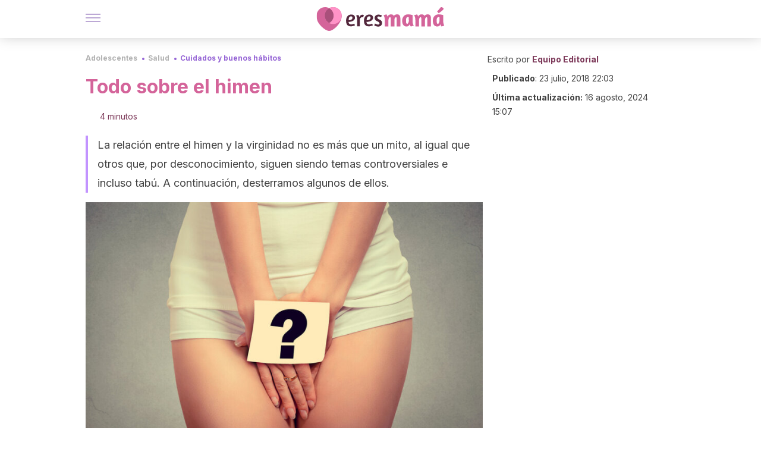

--- FILE ---
content_type: text/html;charset=utf-8
request_url: https://eresmama.com/todo-sobre-el-himen/
body_size: 25828
content:
<!DOCTYPE html><html dir="ltr" lang="es" data-critters-container><head><script type="didomi/javascript" id="adobedtm_datalayer">
              window.DTM = window.DTM || {
                pageDataLayer: {"primaryCategory":"eresmama","subCategory1":"eresmama","pageType":"articulo","onsiteSearch":"0","onsiteSearchTerm":"","onsiteSearchResults":"","siteID":"ascom/eresmama","language":"es","edition":"spanish","editionNavigation":"spanish","cms":"wp"}
              };
            </script><script type="didomi/javascript" src="https://assets.adobedtm.com/0681c221600c/c67b427f30d1/launch-00bef6da7719.min.js" async id="adobedtm"></script><meta charset="utf-8"><meta name="generator" content="Atomik 2.0.1-serverless"><meta name="viewport" content="width=device-width, initial-scale=1, maximum-scale=5"><link rel="icon" type="image/png" href="https://cdn.atomik.vip/themes/em/favicon.png"><meta name="theme-color" content="#a9507b"><title>Todo sobre el himen - Eres Mamá</title><meta name="article:post_id" content="70623"><link rel="canonical" href="https://eresmama.com/todo-sobre-el-himen/"><meta property="article:author" content="Equipo Editorial,"><meta name="atomik:ads-provider" content="google"><meta name="description" content="Es importante conocer el funcionamiento de nuestro cuerpo e ir alejándonos de las suposiciones y mitos, en especial aquellos relacionados con el himen."><meta property="og:description" content="Es importante conocer el funcionamiento de nuestro cuerpo e ir alejándonos de las suposiciones y mitos, en especial aquellos relacionados con el himen."><meta name="robots" content="index,follow,max-snippet:-1,max-image-preview:large,max-video-preview:-1"><meta property="og:title" content="Todo sobre el himen"><meta property="twitter:title" content="Todo sobre el himen"><meta property="og:type" content="article"><meta property="og:image" content="https://eresmama.com/wp-content/uploads/2018/07/mujer-dudas-sobre-aparato-reproductor.jpg"><meta property="og:image:type" content="image/jpeg"><meta property="og:image:alt" content="Todo sobre el himen"><meta property="og:image:width" content="900"><meta property="og:image:height" content="600"><meta property="og:image:secure_url" content="https://eresmama.com/wp-content/uploads/2018/07/mujer-dudas-sobre-aparato-reproductor.jpg"><meta name="twitter:card" content="summary_large_image"><meta name="twitter:site" content="@eresmama_"><meta name="twitter:creator" content="@eresmama_"><script type="application/ld+json">{"@context":"https://schema.org","@graph":[{"@type":"NewsArticle","@id":"https://eresmama.com/todo-sobre-el-himen/#article","isPartOf":{"@id":"https://eresmama.com/todo-sobre-el-himen/"},"author":{"name":"Equipo Editorial","@id":"https://eresmama.com/#/schema/person/53cfeb8cb51a7fd673c0e725232286eb"},"headline":"Todo sobre el himen","datePublished":"2018-07-23T22:03:24+02:00","dateModified":"2024-08-16T15:07:45+02:00","mainEntityOfPage":{"@id":"https://eresmama.com/todo-sobre-el-himen/"},"wordCount":884,"publisher":{"@id":"https://eresmama.com/#organization"},"image":{"@id":"https://eresmama.com/todo-sobre-el-himen/#primaryimage"},"thumbnailUrl":"https://eresmama.com/wp-content/uploads/2018/07/mujer-dudas-sobre-aparato-reproductor.jpg","articleSection":["Cuidados y buenos hábitos"],"inLanguage":"es","articleBody":"La sexualidad, y sobre todo la femenina, está llena de desinformación. El estigma sobre el tema que se ha mantenido por años ha obligado a las mujeres a desconocer su propio cuerpo, lo que las empuja a creer ciertos mitos, como los que giran en torno al himen.\r\n\r\nEl tabú generado hacia la sexualidad ha hecho que esta membrana aún el día de hoy sea considerada por muchas culturas como la prueba de la virginidad de una mujer; por ende, incluso un símbolo de pureza.\r\n\r\nNo obstante, más allá de ser un errado símbolo de pureza para algunos, es parte del aparato reproductor femenino, cuyas características a menudo permanecen poco conocidas.\r\n¿Qué es y cuál es la función del himen?\r\nEl himen es una membrana de tejido en el interior de la vagina que cubre parcialmente su orificio externo. Está presente desde los primeros años de vida de la mujer, en los que se cree protege la zona vaginal de infecciones, función  que desaparece en cuanto el organismo crea sus propios mecanismos de defensa.\r\n\r\nPuede presentarse en diversas formas, ya sea dividido en dos por un tejido extra —himen septado— o con un pequeño orificio —himen microperforado—. Sin embargo, por lo general, aún intacto no recubre toda la abertura vaginal, pues imposibilitaría la menstruación.\r\n\r\nDe todos modos, un pequeño porcentaje de la población puede poseer un himen sin abertura en absoluto —himen imperforado—; esto se considera una anomalía y puede causar problemas para la salud. Hoy en día, sin embargo, se corrige con una cirugía muy simple.\r\n\r\n\n¿Cuándo se rompe el himen?\r\nPese a que la ruptura del himen se ha asociado históricamente con la pérdida de la virginidad, este no solo se rompe con la primera relación sexual. ¿Se puede romper el himen sin penetración? La respuesta es: ¡claro que sí!\nLa elasticidad y fragilidad de la membrana, además de su consistencia y forma, varían en cada persona; incluso puede que algunas hayan nacido con poca de ella. Este tejido también cambia con el tiempo; se vuelve cada vez más fino a medida que crecemos.\r\n\r\nPor este motivo, el himen se puede desgastar y rasgar antes de llegar a la adolescencia. Actividades como la práctica de deportes, introducción de tampones, masturbación o golpes recibidos en el área pueden provocar su rotura sin haber tenido interacción sexual.\nHay incluso mujeres que, a pesar de haber mantenido relaciones sexuales, mantienen esta membrana intacta por ser más elástica de lo normal. Esto le permite no rasgarse aún después de la manipulación o penetración, lo que se denomina 'himen complaciente'.\r\n¿La rotura del himen causa dolor y sangrado?\nNo siempre habrá presencia de sangrado al romperse el himen; esto dependerá de factores como su forma o consistencia, que también influirán para que el dolor se sienta con mayor o menor intensidad.\r\n\r\nMientras más resistente es el tejido de esta membrana, más molesta se puede tornar su rotura. Sin embargo, lo más probable es que sea bastante delgado y frágil durante la adolescencia, por lo que no se sentirá dolor si se rasga.\r\n\n\"Pese a que la ruptura del himen se ha asociado históricamente con la pérdida de la virginidad, este no solo se rompe con la primera relación sexual\"\n\r\nEn cuanto al dolor que puede experimentarse durante la primera vez que se tienen relaciones sexuales, el himen juega un papel muy pequeño. Normalmente, como ya se mencionó, esta membrana ya está bastante desgastada cuando esto ocurre.\nLa causa real radica en que la mayoría de las mujeres no están del todo preparadas al momento de su primera experiencia sexual. Además, si la pareja es también inexperta, los nervios pueden llevar a contraer los músculos y entrar en tensión.\r\n\r\nLa vagina, salvo en el caso de algunas condiciones médicas adversas, está diseñada para el sexo sin dolor, pero la lubricación antes de la penetración será primordial para ello.\r\n\r\n\nLo que hay que tener en cuenta\r\nEs importante aprender más sobre el funcionamiento real de nuestro cuerpo e ir quitándole peso a los mitos o creencias que impiden el desarrollo de una vida sexual sana y satisfactoria.\r\n\r\nLos cambios hormonales que vienen con la adolescencia y el despertar de la sexualidad en los jóvenes convierten los temas referentes al himen y la virginidad en una preocupación rodeada de falsas creencias.\r\n\r\nPor esa razón, no se debe seguir cultivando la creencia de que la pérdida de la virginidad se da en el momento en que el himen se rompe. Eso es una condición no sólo física, sino emocional, que va mucho más allá de la rotura o no de un tejido.\r\n\r\nLa conservación o no de esta membrana no es garantía de virginidad, y no debería ser causa de preocupación. Conozcamos mejor nuestro cuerpo y eduquemos a nuestros hijos con información verídica y comprobable.\r\n\r\n"},{"@type":"WebPage","@id":"https://eresmama.com/todo-sobre-el-himen/","url":"https://eresmama.com/todo-sobre-el-himen/","name":"Todo sobre el himen - Eres Mamá","isPartOf":{"@id":"https://eresmama.com/#website"},"primaryImageOfPage":{"@id":"https://eresmama.com/todo-sobre-el-himen/#primaryimage","image":"https://eresmama.com/wp-content/uploads/2018/07/mujer-dudas-sobre-aparato-reproductor.jpg"},"image":{"@id":"https://eresmama.com/todo-sobre-el-himen/#primaryimage"},"thumbnailUrl":"https://eresmama.com/wp-content/uploads/2018/07/mujer-dudas-sobre-aparato-reproductor.jpg","datePublished":"2018-07-23T22:03:24+02:00","dateModified":"2024-08-16T15:07:45+02:00","description":"Es importante conocer el funcionamiento de nuestro cuerpo e ir alejándonos de las suposiciones y mitos, en especial aquellos relacionados con el himen.","breadcrumb":{"@id":"https://eresmama.com/todo-sobre-el-himen/#breadcrumb"},"inLanguage":"es","potentialAction":[{"@type":"ReadAction","target":["https://eresmama.com/todo-sobre-el-himen/"]}]},{"@type":"ImageObject","inLanguage":"es","@id":"https://eresmama.com/todo-sobre-el-himen/#primaryimage","url":"https://eresmama.com/wp-content/uploads/2018/07/mujer-dudas-sobre-aparato-reproductor.jpg","contentUrl":"https://eresmama.com/wp-content/uploads/2018/07/mujer-dudas-sobre-aparato-reproductor.jpg","width":900,"height":600},{"@type":"BreadcrumbList","@id":"https://eresmama.com/todo-sobre-el-himen/#breadcrumb","itemListElement":[{"@type":"ListItem","position":1,"name":"Portada","item":"https://eresmama.com/"},{"@type":"ListItem","position":2,"name":"Adolescentes","item":"https://eresmama.com/adolescentes/"},{"@type":"ListItem","position":3,"name":"Salud","item":"https://eresmama.com/adolescentes/la-salud/"},{"@type":"ListItem","position":4,"name":"Cuidados y buenos hábitos","item":"https://eresmama.com/adolescentes/la-salud/buenos-habitos/"},{"@type":"ListItem","position":5,"name":"Todo sobre el himen"}]},{"@type":"WebSite","@id":"https://eresmama.com/#website","url":"https://eresmama.com/","name":"Eres Mamá","description":"Revista para madres con consejos sobre embarazo, bebés y niños","publisher":{"@id":"https://eresmama.com/#organization"},"potentialAction":[{"@type":"SearchAction","target":{"@type":"EntryPoint","urlTemplate":"https://eresmama.com/?s={search_term_string}"},"query-input":{"@type":"PropertyValueSpecification","valueRequired":true,"valueName":"search_term_string"}}],"inLanguage":"es"},{"@type":"Organization","@id":"https://eresmama.com/#organization","name":"Eres Mamá","url":"https://eresmama.com/","logo":{"@type":"ImageObject","inLanguage":"es","@id":"https://eresmama.com/#/schema/logo/image/","url":"https://eresmama.com/wp-content/uploads/2021/12/Logo-Eresmama.png","contentUrl":"https://eresmama.com/wp-content/uploads/2021/12/Logo-Eresmama.png","width":600,"height":60,"caption":"Eres Mamá"},"image":{"@id":"https://eresmama.com/#/schema/logo/image/"},"sameAs":["https://www.facebook.com/eresmama","https://x.com/eresmama_","http://eresmama","https://pinterest.com/eresmama/","https://www.youtube.com/channel/UCy9a6mS4TDIfJC91GAP1fSg"]},{"@type":"Person","@id":"https://eresmama.com/#/schema/person/53cfeb8cb51a7fd673c0e725232286eb","name":"Equipo Editorial","image":{"@type":"ImageObject","inLanguage":"es","@id":"https://eresmama.com/#/schema/person/image/","url":"https://secure.gravatar.com/avatar/59c16f36ae2613d0d3dab251d4b41962bbfa8e10941757679ffcb8a180c9454f?s=96&d=mm&r=g","contentUrl":"https://secure.gravatar.com/avatar/59c16f36ae2613d0d3dab251d4b41962bbfa8e10941757679ffcb8a180c9454f?s=96&d=mm&r=g","caption":"Equipo Editorial"},"description":"El equipo editorial de Eres Mamá reúne a un grupo de profesionales dispuestos a orientar sobre temas asociados con la maternidad, la infancia y la adolescencia, entendiendo que estas etapas traen consigo dudas y desafíos que deben afrontarse de la mejor manera posible. Desde psicólogos, pasando por médicos, educadores, pediatras y hasta nutricionistas, contamos con un completo equipo que trabaja para ofrecer la mejor información en cuestiones como el embarazo, el parto, la lactancia, el posparto, los cuidados del bebé, la crianza y la educación de los hijos. A través de rigurosas investigaciones, nuestros expertos te ayudan a resolver todas esas inquietudes que te surgen como madre o padre. Asimismo, te guían en temas sobre la concepción, la fertilidad, la anticoncepción, la salud y el bienestar en general. ¿Lo mejor? Cada día te brindarán nuevos contenidos con información actualizada, completa y de la más alta calidad periodística para que tu experiencia de maternidad sea emocionante y enriquecedora.","url":"https://eresmama.com/author/equipo-editorial/"}]}</script><meta property="fb:app_id" content="1759815394290737"><meta property="fb:pages" content="1653991494840941"><meta name="atomik:monetizable"><meta property="article:published_time" content="2018-07-23T22:03:24+02:00"><meta property="article:modified_time" content="2024-08-16T15:07:45+02:00"><meta property="og:site_name" content="Eres Mamá"><meta name="application-name" content="Eres Mamá"><meta name="apple-mobile-web-app-title" content="Eres Mamá"><link rel="preload" as="image" imagesrcset="https://eresmama.com/wp-content/uploads/2018/07/mujer-dudas-sobre-aparato-reproductor-768x512.jpg?auto=format%2Ccompress&amp;quality=75&amp;width=256&amp;height=144&amp;fit=cover&amp;gravity=center&amp;sharp=true&amp;progressive=true 256w, https://eresmama.com/wp-content/uploads/2018/07/mujer-dudas-sobre-aparato-reproductor-768x512.jpg?auto=format%2Ccompress&amp;quality=75&amp;width=384&amp;height=216&amp;fit=cover&amp;gravity=center&amp;sharp=true&amp;progressive=true 384w, https://eresmama.com/wp-content/uploads/2018/07/mujer-dudas-sobre-aparato-reproductor-768x512.jpg?auto=format%2Ccompress&amp;quality=75&amp;width=640&amp;height=360&amp;fit=cover&amp;gravity=center&amp;sharp=true&amp;progressive=true 640w, https://eresmama.com/wp-content/uploads/2018/07/mujer-dudas-sobre-aparato-reproductor-768x512.jpg?auto=format%2Ccompress&amp;quality=75&amp;width=750&amp;height=422&amp;fit=cover&amp;gravity=center&amp;sharp=true&amp;progressive=true 750w, https://eresmama.com/wp-content/uploads/2018/07/mujer-dudas-sobre-aparato-reproductor-768x512.jpg?auto=format%2Ccompress&amp;quality=75&amp;width=828&amp;height=466&amp;fit=cover&amp;gravity=center&amp;sharp=true&amp;progressive=true 828w, https://eresmama.com/wp-content/uploads/2018/07/mujer-dudas-sobre-aparato-reproductor-768x512.jpg?auto=format%2Ccompress&amp;quality=75&amp;width=1080&amp;height=608&amp;fit=cover&amp;gravity=center&amp;sharp=true&amp;progressive=true 1080w, https://eresmama.com/wp-content/uploads/2018/07/mujer-dudas-sobre-aparato-reproductor-768x512.jpg?auto=format%2Ccompress&amp;quality=75&amp;width=1200&amp;height=675&amp;fit=cover&amp;gravity=center&amp;sharp=true&amp;progressive=true 1200w, https://eresmama.com/wp-content/uploads/2018/07/mujer-dudas-sobre-aparato-reproductor-768x512.jpg?auto=format%2Ccompress&amp;quality=75&amp;width=1920&amp;height=1080&amp;fit=cover&amp;gravity=center&amp;sharp=true&amp;progressive=true 1920w, https://eresmama.com/wp-content/uploads/2018/07/mujer-dudas-sobre-aparato-reproductor-768x512.jpg?auto=format%2Ccompress&amp;quality=75&amp;width=2048&amp;height=1152&amp;fit=cover&amp;gravity=center&amp;sharp=true&amp;progressive=true 2048w, https://eresmama.com/wp-content/uploads/2018/07/mujer-dudas-sobre-aparato-reproductor-768x512.jpg?auto=format%2Ccompress&amp;quality=75&amp;width=3840&amp;height=2160&amp;fit=cover&amp;gravity=center&amp;sharp=true&amp;progressive=true 3840w" imagesizes="(max-width: 768px) 100vw, (max-width: 1200px) 50vw, 33vw" fetchpriority="high"><meta name="next-head-count" content="37"><link rel="manifest" href="/manifest.json?v=2.0.1-serverless"><link rel="preload" href="https://cdn.atomik.vip/releases/eresmama.com/_next/static/media/e4af272ccee01ff0-s.p.woff2" as="font" type="font/woff2" crossorigin="anonymous" data-next-font="size-adjust"><link rel="preload" href="https://cdn.atomik.vip/releases/eresmama.com/_next/static/media/47cbc4e2adbc5db9-s.p.woff2" as="font" type="font/woff2" crossorigin="anonymous" data-next-font="size-adjust"><link rel="preload" href="https://cdn.atomik.vip/releases/eresmama.com/_next/static/media/e807dee2426166ad-s.p.woff2" as="font" type="font/woff2" crossorigin="anonymous" data-next-font="size-adjust"><script defer nomodule src="https://cdn.atomik.vip/releases/eresmama.com/_next/static/chunks/polyfills-42372ed130431b0a.js"></script><script src="https://cdn.atomik.vip/releases/eresmama.com/_next/static/chunks/webpack-786823b8a0a56a72.js" defer></script><script src="https://cdn.atomik.vip/releases/eresmama.com/_next/static/chunks/framework-64ad27b21261a9ce.js" defer></script><script src="https://cdn.atomik.vip/releases/eresmama.com/_next/static/chunks/main-aa011dec8a542917.js" defer></script><script src="https://cdn.atomik.vip/releases/eresmama.com/_next/static/chunks/pages/_app-0190416000f7153a.js" defer></script><script src="https://cdn.atomik.vip/releases/eresmama.com/_next/static/chunks/165-83543f43a9c63950.js" defer></script><script src="https://cdn.atomik.vip/releases/eresmama.com/_next/static/chunks/397-04b1ed270f6bbc47.js" defer></script><script src="https://cdn.atomik.vip/releases/eresmama.com/_next/static/chunks/pages/%5B...slug%5D-8658d7f2b280fcdc.js" defer></script><script src="https://cdn.atomik.vip/releases/eresmama.com/_next/static/2.0.1-serverless/_buildManifest.js" defer></script><script src="https://cdn.atomik.vip/releases/eresmama.com/_next/static/2.0.1-serverless/_ssgManifest.js" defer></script><style>.__className_9c1a96{font-family:__Inter_9c1a96,__Inter_Fallback_9c1a96,system-ui,arial;font-style:normal}</style><link rel="stylesheet" href="https://cdn.atomik.vip/releases/eresmama.com/_next/static/css/72f1f25b3d364e01.css" data-n-g media="print" onload="this.media='all'"><noscript><link rel="stylesheet" href="https://cdn.atomik.vip/releases/eresmama.com/_next/static/css/72f1f25b3d364e01.css" data-n-g></noscript><noscript data-n-css></noscript><style data-styled data-styled-version="6.1.19">*{margin:0;padding:0;box-sizing:border-box;-webkit-font-smoothing:antialiased;-moz-osx-font-smoothing:grayscale;font-family:'__Inter_1feb86','__Inter_Fallback_1feb86',system-ui,-apple-system,BlinkMacSystemFont,Segoe UI,Roboto,Helvetica Neue,Arial,sans-serif;}/*!sc*/
html{font-size:62.5%;}/*!sc*/
body{color:#53273c;line-height:1.5;font-size:1.6rem;font-family:'__Inter_1feb86','__Inter_Fallback_1feb86',system-ui,-apple-system,BlinkMacSystemFont,Segoe UI,Roboto,Helvetica Neue,Arial,sans-serif;}/*!sc*/
img{max-width:100%;height:auto;display:block;}/*!sc*/
a{color:inherit;text-decoration:none;}/*!sc*/
button{cursor:pointer;border:none;background:none;}/*!sc*/
ul,ol{list-style:none;}/*!sc*/
.critical{opacity:0;animation:fadeIn 0.3s ease-in forwards;}/*!sc*/
@keyframes fadeIn{from{opacity:0;}to{opacity:1;}}/*!sc*/
.lazy-load{opacity:0;transition:opacity 0.3s ease-in;}/*!sc*/
.lazy-load.loaded{opacity:1;}/*!sc*/
@media print{body{background:white;color:black;}}/*!sc*/
data-styled.g1[id="sc-global-kuxKhU1"]{content:"sc-global-kuxKhU1,"}/*!sc*/
.juvPYu{text-decoration:none;color:inherit;}/*!sc*/
data-styled.g2[id="sc-41d1e5f0-0"]{content:"juvPYu,"}/*!sc*/
.hchJLB{cursor:pointer;}/*!sc*/
.hchJLB .bar{border:solid 0.2rem #cacaca;margin-bottom:calc(0.8rem / 2);width:2.5rem;transition:0.5s;border:0;height:0.2rem;background-color:#7850ab;opacity:0.5;}/*!sc*/
.hchJLB .header__hamburger{display:inline-block;position:absolute;right:0;padding:3em;}/*!sc*/
.hchJLB .hamburger__bar1.isOpen{transform:rotate(45deg) translate(0,0.9rem);}/*!sc*/
.hchJLB .hamburger__bar2.isOpen{opacity:0;}/*!sc*/
.hchJLB .hamburger__bar3.isOpen{transform:rotate(-45deg) translate(0,-0.9rem);}/*!sc*/
data-styled.g3[id="sc-e2e8f66c-0"]{content:"hchJLB,"}/*!sc*/
.bsuCiB{display:none;}/*!sc*/
@media (max-width:899px){.bsuCiB{display:block;}}/*!sc*/
.bsAofG{display:none;}/*!sc*/
@media (min-width:900px){.bsAofG{display:block;}}/*!sc*/
data-styled.g8[id="sc-ba8f1cb9-0"]{content:"bsuCiB,bsAofG,"}/*!sc*/
.kacnQm{margin:1.6rem 0;border:0;background:repeating-linear-gradient( -45deg,transparent 0px,transparent 2px,#d4649a 2px,#d4649a 4px );height:0.8rem;width:100%;}/*!sc*/
data-styled.g9[id="sc-da22e0c1-0"]{content:"kacnQm,"}/*!sc*/
.hNjlvt{display:flex;top:0;z-index:50;background-color:#fff;position:fixed;width:100%;height:4.8rem;box-shadow:0 -4px 24px rgb(0 0 0 / 25%);}/*!sc*/
@media (min-width: 900px){.hNjlvt{height:6.4rem;}}/*!sc*/
data-styled.g27[id="sc-ec358cf-0"]{content:"hNjlvt,"}/*!sc*/
.iqglDR{display:flex;width:100%;justify-content:space-between;align-items:center;max-width:1024px;margin:0 auto;padding:0 1.6rem;}/*!sc*/
data-styled.g28[id="sc-ec358cf-1"]{content:"iqglDR,"}/*!sc*/
.eziThn{display:flex;align-items:center;position:absolute;top:50%;left:50%;transform:translate(-50%,-50%);}/*!sc*/
.eziThn a.home__link{display:flex;align-items:center;}/*!sc*/
.eziThn a.as__link{display:flex;justify-content:center;align-items:center;position:relative;margin-left:1.6rem;padding-left:0.8rem;}/*!sc*/
.eziThn a.as__link::before{content:'';width:0.1rem;height:1.5rem;left:-0.5rem;background-color:#cacaca;position:absolute;}/*!sc*/
@media (min-width: 900px){.eziThn a.as__link{margin-left:0.8rem;padding-left:0.8rem;}.eziThn a.as__link::before{content:'';height:2.1rem;top:1rem;left:-1.2rem;}}/*!sc*/
data-styled.g30[id="sc-ec358cf-3"]{content:"eziThn,"}/*!sc*/
.cNbuxU{cursor:pointer;width:2.4rem;height:2.4rem;}/*!sc*/
data-styled.g31[id="sc-ec358cf-4"]{content:"cNbuxU,"}/*!sc*/
.hVgXxB{width:14.5rem;height:3rem;}/*!sc*/
@media (min-width: 900px){.hVgXxB{width:27rem;height:4rem;}}/*!sc*/
data-styled.g32[id="sc-ec358cf-5"]{content:"hVgXxB,"}/*!sc*/
.cPCepI{color:#414141;margin:1.6rem 0;font-size:1.8rem;line-height:3.2rem;}/*!sc*/
data-styled.g34[id="sc-1d9c7da-0"]{content:"cPCepI,"}/*!sc*/
.hrSeFn{position:relative;background-color:#f7f1ff;padding:1.6rem;padding-left:3.2rem;margin-top:3.2rem;font-size:1.8rem;color:#53273c;line-height:2.7rem;border-left:0.4rem solid #ff93c7;}/*!sc*/
.hrSeFn em{color:#5a3d80;font-style:italic;text-align:center;}/*!sc*/
.hrSeFn p{margin-bottom:0;text-align:center;}/*!sc*/
data-styled.g36[id="sc-864914e5-0"]{content:"hrSeFn,"}/*!sc*/
.ijpHRi{position:absolute;background-color:#f7f1ff;padding:0.8rem;border-radius:50%;width:4rem;height:4rem;top:2%;left:50%;transform:translate(-50%,-50%);}/*!sc*/
data-styled.g37[id="sc-864914e5-1"]{content:"ijpHRi,"}/*!sc*/
.fqPDYx{color:#a9507b;margin-top:2.4rem;font-size:2.8rem;line-height:3.6rem;}/*!sc*/
data-styled.g38[id="sc-ddc6bf4d-0"]{content:"fqPDYx,"}/*!sc*/
.llhwez{margin-top:0.8rem;margin-bottom:0.8rem;position:relative;}/*!sc*/
@media (min-width:480px){.llhwez{margin-bottom:1.6rem;}}/*!sc*/
data-styled.g46[id="sc-5b040df8-0"]{content:"llhwez,"}/*!sc*/
.ZpBrN{position:relative;overflow:hidden;height:26.5rem;margin:0 -1.6rem;}/*!sc*/
@media (min-width:480px){.ZpBrN{height:38.5rem;}}/*!sc*/
@media (min-width: 900px){.ZpBrN{margin:0 0;}}/*!sc*/
data-styled.g47[id="sc-ad9655fb-0"]{content:"ZpBrN,"}/*!sc*/
.imsOud{background-color:#7e3b5b;width:100%;padding:2.4rem 0;}/*!sc*/
@media (min-width: 900px){.imsOud{padding-top:4.8rem;}}/*!sc*/
data-styled.g53[id="sc-453623fd-0"]{content:"imsOud,"}/*!sc*/
.fOeHvD{max-width:1024px;margin:0 auto;padding:0 0.8rem;}/*!sc*/
data-styled.g54[id="sc-453623fd-1"]{content:"fOeHvD,"}/*!sc*/
.bhYmjj{display:flex;justify-content:center;margin-bottom:2.4rem;opacity:0.25;}/*!sc*/
data-styled.g55[id="sc-453623fd-2"]{content:"bhYmjj,"}/*!sc*/
.hMlWZu{display:flex;flex-direction:column;align-items:center;justify-content:center;text-align:center;gap:1.6rem;}/*!sc*/
@media (min-width: 900px){.hMlWZu{flex-direction:row;justify-content:space-between;}}/*!sc*/
data-styled.g56[id="sc-453623fd-3"]{content:"hMlWZu,"}/*!sc*/
.jEToJr{text-align:center;margin-top:1.6rem;margin-bottom:1.6rem;list-style:none;}/*!sc*/
.jEToJr a{padding:0.8rem;color:#fff1f7;font-size:1.6rem;line-height:2.4rem;}/*!sc*/
data-styled.g57[id="sc-453623fd-4"]{content:"jEToJr,"}/*!sc*/
.fdfnZz{margin-left:2.4rem;margin-right:2.4rem;font-size:1.6remx;padding:0.8rem;}/*!sc*/
@media (min-width: 900px){.fdfnZz{text-align:-webkit-match-parent;unicode-bidi:isolate;display:inline-block;}}/*!sc*/
data-styled.g58[id="sc-453623fd-5"]{content:"fdfnZz,"}/*!sc*/
.lkBHRb{color:#ffaed5;font-size:1.4rem;line-height:2rem;}/*!sc*/
.lkBHRb p{color:#ffaed5;font-size:1.4rem;line-height:2rem;}/*!sc*/
data-styled.g59[id="sc-453623fd-6"]{content:"lkBHRb,"}/*!sc*/
.fpvcPF{width:100%;margin:0 auto;min-height:100vh;}/*!sc*/
data-styled.g61[id="sc-f0eb3b8f-0"]{content:"fpvcPF,"}/*!sc*/
.kwuqzJ{display:flex;width:100%;flex-direction:column;margin-top:4.8rem;}/*!sc*/
@media (min-width: 900px){.kwuqzJ{margin-top:calc(3.2rem * 2);}}/*!sc*/
data-styled.g62[id="sc-472c8f60-0"]{content:"kwuqzJ,"}/*!sc*/
.iSsFol{display:flex;width:100%;flex-direction:column;margin-bottom:1.6rem;}/*!sc*/
.iSsFol img{border-top-right-radius:4px;border-top-left-radius:4px;}/*!sc*/
@media (min-width: 900px){.iSsFol{max-width:24.5rem;}}/*!sc*/
data-styled.g63[id="sc-d31cd582-0"]{content:"iSsFol,"}/*!sc*/
.erphLp{display:flex;width:100%;height:18rem;position:relative;}/*!sc*/
@media (min-width:480px){.erphLp{min-height:26.5rem;}}/*!sc*/
@media (min-width: 900px){.erphLp{min-height:20rem;}}/*!sc*/
data-styled.g64[id="sc-d31cd582-1"]{content:"erphLp,"}/*!sc*/
.kWqpDQ{display:flex;flex-direction:column;padding:0.8rem 0;}/*!sc*/
data-styled.g65[id="sc-d31cd582-2"]{content:"kWqpDQ,"}/*!sc*/
.gcfuHF{font-size:1.2rem;font-weight:700;line-height:1.7rem;text-transform:uppercase;color:#d4649a;}/*!sc*/
data-styled.g66[id="sc-d31cd582-3"]{content:"gcfuHF,"}/*!sc*/
.dnmfTP{font-size:2.0rem;font-weight:700;line-height:2.6rem;color:#53273c;word-break:break-word;overflow:hidden;text-overflow:ellipsis;display:-webkit-box;-webkit-line-clamp:3;-webkit-box-orient:vertical;}/*!sc*/
.dnmfTP:hover{color:#9564d5;}/*!sc*/
data-styled.g67[id="sc-d31cd582-4"]{content:"dnmfTP,"}/*!sc*/
.knVayY{display:flex;align-items:center;justify-content:center;width:fit-content;cursor:pointer;border:1px solid transparent;color:#fff;background-color:#9564d5;border-radius:0.4rem;padding:0.8rem 1.6rem;font-size:1.6rem;font-weight:700;line-height:2.4rem;}/*!sc*/
.knVayY:hover{background-color:#71cce5;box-shadow:-6px 6px 0px 0px rgba(0,0,0,0.2);}/*!sc*/
.knVayY svg{margin-right:0.8rem;}/*!sc*/
data-styled.g69[id="sc-71eeb33a-0"]{content:"knVayY,"}/*!sc*/
.qGcqi{display:flex;flex-direction:column;width:100%;}/*!sc*/
data-styled.g70[id="sc-5cb71777-0"]{content:"qGcqi,"}/*!sc*/
.SEJRu{width:100%;margin-top:2.4rem;max-width:1024px;margin:0 auto;}/*!sc*/
@media (min-width: 900px){.SEJRu{display:grid;grid-template-columns:repeat(4,1fr);gap:1rem;}.SEJRu div{max-width:inherit;}}/*!sc*/
data-styled.g71[id="sc-5cb71777-1"]{content:"SEJRu,"}/*!sc*/
.eGCOj{display:flex;flex-direction:column;max-width:1024px;margin:0 auto;padding:0 1.6rem;margin-bottom:4.0rem;}/*!sc*/
.eGCOj button{align-self:center;}/*!sc*/
data-styled.g148[id="sc-eaa33597-0"]{content:"eGCOj,"}/*!sc*/
.bWIHUY{font-size:calc(1.2rem * 2);font-weight:700;line-height:2.9rem;color:#696969;padding-bottom:0.8rem;margin-bottom:2.4rem;background-image:linear-gradient(to right,#cacaca 45%,transparent 0%);background-size:7px 1px;background-position:bottom;background-repeat:repeat-x;}/*!sc*/
data-styled.g149[id="sc-eaa33597-1"]{content:"bWIHUY,"}/*!sc*/
.dkSCiv{padding:0 1.6rem;max-width:1024px;margin:0 auto;}/*!sc*/
@media (min-width: 900px){.dkSCiv >div{max-width:66.8rem;}}/*!sc*/
.dkSCiv .organic-thumbnails-rr .videoCube,.dkSCiv .alternating-thumbnails-rr .videoCube,.dkSCiv .alternating-thumbnails-rr .videoCube.syndicatedItem,.dkSCiv .trc_elastic_alternating-thumbnails-rr div.videoCube,.dkSCiv .trc_elastic_organic-thumbnails-rr .trc_rbox_outer .videoCube{box-shadow:0px 4px 8px rgba(0,0,0,0.08);border-radius:0.4rem;-webkit-border-radius:0.4rem;margin:1.1rem;width:calc(100% - 1.5rem);padding:0 0 0.8rem 0;transition:all 0.5s;}/*!sc*/
.dkSCiv .trc_elastic_alternating-thumbnails-rr div.videoCube:hover,.dkSCiv .trc_elastic_organic-thumbnails-rr .trc_rbox_outer .videoCube:hover{opacity:0.8;transition:all 0.3s;}/*!sc*/
.dkSCiv .thumbs-feed-01-a .videoCube.syndicatedItem,.dkSCiv .thumbs-feed-01 .videoCube.syndicatedItem{border-radius:0.4rem;-webkit-border-radius:0.4rem;padding:0 0 0.8rem 0;}/*!sc*/
.dkSCiv .trc_related_container div.videoCube.thumbnail_bottom .thumbBlock,.dkSCiv .trc_related_container div.videoCube.thumbnail_top .thumbBlock{border-top-left-radius:0.4rem;border-top-right-radius:0.4rem;}/*!sc*/
.dkSCiv .alternating-thumbnails-rr .syndicatedItem .branding,.dkSCiv .alternating-thumbnails-rr .syndicatedItem .video-title,.dkSCiv .alternating-thumbnails-rr .video-title,.dkSCiv .organic-thumbnails-rr .video-label-box{padding:0 0.8rem;}/*!sc*/
.dkSCiv .organic-thumbs-feed-01 .video-label,.dkSCiv .organic-thumbnails-rr .video-label,.dkSCiv .organic-thumbs-feed-01-c .video-label,.dkSCiv .exchange-thumbs-feed-01 .video-label,.dkSCiv .alternating-thumbnails-rr .video-label{font-family:initial;}/*!sc*/
.dkSCiv .exchange-thumbs-feed-01 .sponsored,.dkSCiv .exchange-thumbs-feed-01 .sponsored-url,.dkSCiv .exchange-thumbs-feed-01 .video-title,.dkSCiv .organic-thumbs-feed-01 .sponsored,.dkSCiv .organic-thumbs-feed-01 .sponsored-url,.dkSCiv .organic-thumbnails-rr .sponsored,.dkSCiv .organic-thumbnails-rr .sponsored-url,.dkSCiv .organic-thumbs-feed-01-c .video-title,.dkSCiv .organic-thumbs-feed-01-c .sponsored,.dkSCiv .organic-thumbs-feed-01-c .sponsored-url,.dkSCiv .organic-thumbnails-rr .video-title,.dkSCiv .organic-thumbs-feed-01 .video-title,.dkSCiv .thumbs-feed-01 .syndicatedItem .video-title,.dkSCiv .thumbs-feed-01-b .syndicatedItem .video-title,.dkSCiv .thumbs-feed-01-a .syndicatedItem .video-titlem,.dkSCiv .thumbs-feed-01-a .syndicatedItem .video-title,.dkSCiv .alternating-thumbnails-rr .syndicatedItem .video-title,.dkSCiv .alternating-thumbnails-rr .sponsored,.dkSCiv .alternating-thumbnails-rr .sponsored-url,.dkSCiv .alternating-thumbnails-rr .video-title{color:#414141;font-family:'__Inter_9c1a96','__Inter_Fallback_9c1a96',system-ui,arial;font-weight:700;line-height:1.4;font-size:2.0rem;display:inline-block;max-height:9rem;}/*!sc*/
.dkSCiv .videoCube span.video-title:hover,.dkSCiv .videoCube_hover span.video-title{text-decoration:none;color:#2d2d2d;}/*!sc*/
.dkSCiv .organic-thumbs-feed-01 .video-description,.dkSCiv .exchange-thumbs-feed-01 .sponsored,.dkSCiv .exchange-thumbs-feed-01 .sponsored-url,.dkSCiv .exchange-thumbs-feed-01 .video-description,.dkSCiv .thumbs-feed-01 .syndicatedItem .video-description,.dkSCiv .thumbs-feed-01-a .syndicatedItem .video-description{color:#414141;font-family:'__Inter_9c1a96','__Inter_Fallback_9c1a96',system-ui,arial;font-weight:normal;line-height:1.5;font-size:1.6rem;display:inline-block;transition:all 0.5s;max-height:6.4rem;}/*!sc*/
.dkSCiv .exchange-thumbs-feed-01 .videoCube:hover .video-label-box .video-description,.dkSCiv .organic-thumbs-feed-01 .videoCube:hover .video-label-box .video-description,.dkSCiv .thumbs-feed-01 .videoCube:hover .video-label-box .video-description,.dkSCiv .thumbs-feed-01-a .videoCube:hover .video-label-box .video-description{text-decoration:none;color:#414141;}/*!sc*/
.dkSCiv .alternating-thumbnails-rr .syndicatedItem .branding{padding:0 0.8rem;}/*!sc*/
.dkSCiv .exchange-thumbs-feed-01 .branding,.dkSCiv .alternating-thumbnails-rr .syndicatedItem .branding,.dkSCiv .thumbs-feed-01-b .syndicatedItem .branding,.dkSCiv .thumbs-feed-01-a .syndicatedItem .branding,.dkSCiv .thumbs-feed-01 .syndicatedItem .branding,.dkSCiv .organic-thumbs-feed-01 .branding,.dkSCiv .organic-thumbs-feed-01-c .branding{color:#87877d;font-family:'__Inter_9c1a96','__Inter_Fallback_9c1a96',system-ui,arial;font-weight:normal;line-height:1.6;font-size:1.4rem;display:inline-block;}/*!sc*/
.dkSCiv .trc_related_container .logoDiv,.dkSCiv .trc_related_container .trc_header_ext .logoDiv{margin-right:1.6rem;}/*!sc*/
data-styled.g150[id="sc-e71fbdd0-0"]{content:"dkSCiv,"}/*!sc*/
.jwlDTF{display:flex;flex-wrap:wrap;margin:1.6rem 0;}/*!sc*/
data-styled.g153[id="sc-ea630524-0"]{content:"jwlDTF,"}/*!sc*/
.fIVXUw{position:relative;white-space:nowrap;}/*!sc*/
.fIVXUw a{font-size:1.2rem;font-weight:700;color:#b1b1b1;line-height:2rem;}/*!sc*/
.fIVXUw:not(:last-child){margin-right:1.8rem;}/*!sc*/
.fIVXUw:not(:last-child)::after{content:'';width:0.4rem;height:0.4rem;background:#9564d5;border-radius:50%;position:absolute;margin-left:1rem;top:60%;transform:translate(-50%,-50%);}/*!sc*/
.dgUrUw{position:relative;white-space:nowrap;}/*!sc*/
.dgUrUw a{font-size:1.2rem;font-weight:700;color:#b1b1b1;line-height:2rem;color:#9564d5;}/*!sc*/
.dgUrUw:not(:last-child){margin-right:1.8rem;}/*!sc*/
.dgUrUw:not(:last-child)::after{content:'';width:0.4rem;height:0.4rem;background:#9564d5;border-radius:50%;position:absolute;margin-left:1rem;top:60%;transform:translate(-50%,-50%);}/*!sc*/
data-styled.g154[id="sc-ea630524-1"]{content:"fIVXUw,dgUrUw,"}/*!sc*/
.gENPaz{margin-top:0.8rem;display:flex;align-items:center;}/*!sc*/
data-styled.g166[id="sc-3ee3052a-0"]{content:"gENPaz,"}/*!sc*/
.euXGqQ{font-size:1.4rem;line-height:2.4rem;color:#414141;margin-left:0.8rem;}/*!sc*/
.euXGqQ a{color:#7e3b5b;}/*!sc*/
data-styled.g167[id="sc-3ee3052a-1"]{content:"euXGqQ,"}/*!sc*/
.kOIPjD{display:flex;align-items:center;line-height:2.4rem;margin-top:0.8rem;}/*!sc*/
.kOIPjD span{font-size:1.4rem;margin-left:0.8rem;color:#414141;}/*!sc*/
data-styled.g168[id="sc-48a21364-0"]{content:"kOIPjD,"}/*!sc*/
.ljddjP{display:flex;align-items:center;line-height:2.4rem;margin-top:0.8rem;}/*!sc*/
.ljddjP span{font-size:1.4rem;margin-left:0.8rem;color:#414141;}/*!sc*/
data-styled.g169[id="sc-2b6c360c-0"]{content:"ljddjP,"}/*!sc*/
@media (min-width: 900px){.guoKwl{display:flex;flex-direction:column;}}/*!sc*/
data-styled.g170[id="sc-cf5d4015-0"]{content:"guoKwl,"}/*!sc*/
@media (min-width: 900px){.iXgWtC{display:flex;gap:2.4rem;max-width:1024px;padding:0 1.6rem;min-width:0;width:100%;align-self:center;}}/*!sc*/
data-styled.g171[id="sc-cf5d4015-1"]{content:"iXgWtC,"}/*!sc*/
.eUBmZl{padding:0 1.6rem;}/*!sc*/
@media (min-width: 900px){.eUBmZl{padding:0;max-width:66.8rem;min-width:0;width:100%;}}/*!sc*/
data-styled.g172[id="sc-cf5d4015-2"]{content:"eUBmZl,"}/*!sc*/
.kvJJWs{font-size:1.8rem;line-height:3.2rem;}/*!sc*/
data-styled.g173[id="sc-cf5d4015-3"]{content:"kvJJWs,"}/*!sc*/
.lkIwgJ{display:none;padding-top:1.6rem;}/*!sc*/
@media (min-width: 900px){.lkIwgJ{display:block;width:30rem;}}/*!sc*/
data-styled.g174[id="sc-cf5d4015-4"]{content:"lkIwgJ,"}/*!sc*/
.cmkGnl{font-size:calc(1.6rem * 2);color:#d4649a;line-height:3.6rem;}/*!sc*/
data-styled.g175[id="sc-cf5d4015-5"]{content:"cmkGnl,"}/*!sc*/
.jXptuZ{display:flex;align-items:center;margin-top:1.6rem;margin-bottom:1.6rem;}/*!sc*/
.jXptuZ span{font-size:1.4rem;color:#7e3b5b;margin-left:0.8rem;}/*!sc*/
data-styled.g176[id="sc-cf5d4015-6"]{content:"jXptuZ,"}/*!sc*/
.dpbizS{display:flex;justify-content:center;align-items:center;width:1.6rem;height:1.6rem;}/*!sc*/
data-styled.g177[id="sc-cf5d4015-7"]{content:"dpbizS,"}/*!sc*/
.iQRkDv{position:relative;overflow:hidden;height:26.5rem;margin:0 -1.6rem;}/*!sc*/
@media (min-width:480px){.iQRkDv{height:38.5rem;}}/*!sc*/
@media (min-width: 900px){.iQRkDv{margin:0 0;}}/*!sc*/
data-styled.g178[id="sc-cf5d4015-8"]{content:"iQRkDv,"}/*!sc*/
.eWImVj{font-size:1.8rem;line-height:3.2rem;color:#414141;border-left:0.4rem solid #c293ff;padding-left:1.6rem;margin:1.6rem 0;}/*!sc*/
data-styled.g179[id="sc-cf5d4015-9"]{content:"eWImVj,"}/*!sc*/
.fDXFdS{display:none;-webkit-box-flex:1;flex:auto;min-height:100%;}/*!sc*/
@media (min-width: 900px){.fDXFdS{display:block;}}/*!sc*/
data-styled.g180[id="sc-cf5d4015-10"]{content:"fDXFdS,"}/*!sc*/
.fjimMJ{display:flex;align-items:center;padding:0.8rem;background-color:#f1f1f1;border-radius:0.4rem;margin-bottom:1.6rem;}/*!sc*/
.fjimMJ p{font-size:1.2rem;line-height:1.8rem;color:#717169;margin:0;}/*!sc*/
data-styled.g181[id="sc-cf5d4015-11"]{content:"fjimMJ,"}/*!sc*/
.fgxhJN{margin-right:0.8rem;}/*!sc*/
data-styled.g182[id="sc-cf5d4015-12"]{content:"fgxhJN,"}/*!sc*/
</style></head><body><div id="__next"><main class="__className_9c1a96"><header class="sc-ec358cf-0 hNjlvt"><div class="sc-ec358cf-1 iqglDR"><div class="sc-e2e8f66c-0 hchJLB header__hamburger"><div class="bar hamburger__bar1 "></div><div class="bar hamburger__bar2 "></div><div class="bar hamburger__bar3 "></div></div><div class="sc-ec358cf-3 eziThn"><a target="_self" rel="noopener" class="home__link" style="text-decoration:none" href="/"><img alt="Logo image" fetchpriority="auto" loading="lazy" decoding="async" data-nimg="1" class="sc-ec358cf-5 hVgXxB" style="color:transparent;opacity:0.7;transition:opacity 300ms ease;background-size:cover;background-position:50% 50%;background-repeat:no-repeat;background-image:url(&quot;data:image/svg+xml;charset=utf-8,%3Csvg xmlns=&#x27;http://www.w3.org/2000/svg&#x27; %3E%3Cfilter id=&#x27;b&#x27; color-interpolation-filters=&#x27;sRGB&#x27;%3E%3CfeGaussianBlur stdDeviation=&#x27;20&#x27;/%3E%3CfeColorMatrix values=&#x27;1 0 0 0 0 0 1 0 0 0 0 0 1 0 0 0 0 0 100 -1&#x27; result=&#x27;s&#x27;/%3E%3CfeFlood x=&#x27;0&#x27; y=&#x27;0&#x27; width=&#x27;100%25&#x27; height=&#x27;100%25&#x27;/%3E%3CfeComposite operator=&#x27;out&#x27; in=&#x27;s&#x27;/%3E%3CfeComposite in2=&#x27;SourceGraphic&#x27;/%3E%3CfeGaussianBlur stdDeviation=&#x27;20&#x27;/%3E%3C/filter%3E%3Cimage width=&#x27;100%25&#x27; height=&#x27;100%25&#x27; x=&#x27;0&#x27; y=&#x27;0&#x27; preserveAspectRatio=&#x27;none&#x27; style=&#x27;filter: url(%23b);&#x27; href=&#x27;[data-uri]&#x27;/%3E%3C/svg%3E&quot;)" src="https://cdn.atomik.vip/themes/em/es/logo.svg"></a></div><div class="sc-ec358cf-4 cNbuxU"><span></span></div></div></header><div id="layout__content" class="sc-f0eb3b8f-0 fpvcPF"><div class="sc-472c8f60-0 kwuqzJ"><div class="sc-cf5d4015-0 guoKwl"><div id="article__body" class="sc-cf5d4015-1 iXgWtC article__body"><div class="sc-cf5d4015-2 eUBmZl"><article class="sc-cf5d4015-3 kvJJWs"><div class="sc-ea630524-0 jwlDTF"><span class="sc-ea630524-1 fIVXUw"><a target="_self" rel="noopener" style="text-decoration:none" href="/adolescentes/">Adolescentes</a></span><span class="sc-ea630524-1 fIVXUw"><a target="_self" rel="noopener" style="text-decoration:none" href="/adolescentes/la-salud/">Salud</a></span><span class="sc-ea630524-1 dgUrUw"><a target="_self" rel="noopener" style="text-decoration:none" href="/adolescentes/la-salud/buenos-habitos/">Cuidados y buenos hábitos</a></span></div><h1 class="sc-cf5d4015-5 cmkGnl">Todo sobre el himen</h1><div class="sc-cf5d4015-6 jXptuZ"><div class="sc-cf5d4015-7 dpbizS"><span></span></div><span>4 minutos</span></div><div class="sc-cf5d4015-9 eWImVj">La relación entre el himen y la virginidad no es más que un mito, al igual que otros que, por desconocimiento, siguen siendo temas controversiales e incluso tabú. A continuación, desterramos algunos de ellos.</div><div class="sc-cf5d4015-8 iQRkDv"><img alt="Todo sobre el himen" fetchpriority="high" loading="lazy" decoding="async" data-nimg="fill" style="position:absolute;height:100%;width:100%;left:0;top:0;right:0;bottom:0;object-fit:cover;color:transparent;opacity:0.7;transition:opacity 300ms ease;background-size:cover;background-position:50% 50%;background-repeat:no-repeat;background-image:url(&quot;data:image/svg+xml;charset=utf-8,%3Csvg xmlns=&#x27;http://www.w3.org/2000/svg&#x27; %3E%3Cfilter id=&#x27;b&#x27; color-interpolation-filters=&#x27;sRGB&#x27;%3E%3CfeGaussianBlur stdDeviation=&#x27;20&#x27;/%3E%3CfeColorMatrix values=&#x27;1 0 0 0 0 0 1 0 0 0 0 0 1 0 0 0 0 0 100 -1&#x27; result=&#x27;s&#x27;/%3E%3CfeFlood x=&#x27;0&#x27; y=&#x27;0&#x27; width=&#x27;100%25&#x27; height=&#x27;100%25&#x27;/%3E%3CfeComposite operator=&#x27;out&#x27; in=&#x27;s&#x27;/%3E%3CfeComposite in2=&#x27;SourceGraphic&#x27;/%3E%3CfeGaussianBlur stdDeviation=&#x27;20&#x27;/%3E%3C/filter%3E%3Cimage width=&#x27;100%25&#x27; height=&#x27;100%25&#x27; x=&#x27;0&#x27; y=&#x27;0&#x27; preserveAspectRatio=&#x27;xMidYMid slice&#x27; style=&#x27;filter: url(%23b);&#x27; href=&#x27;[data-uri]&#x27;/%3E%3C/svg%3E&quot;)" sizes="(max-width: 768px) 100vw, (max-width: 1200px) 50vw, 33vw" srcset="https://eresmama.com/wp-content/uploads/2018/07/mujer-dudas-sobre-aparato-reproductor-768x512.jpg?auto=format%2Ccompress&amp;quality=75&amp;width=256&amp;height=144&amp;fit=cover&amp;gravity=center&amp;sharp=true&amp;progressive=true 256w, https://eresmama.com/wp-content/uploads/2018/07/mujer-dudas-sobre-aparato-reproductor-768x512.jpg?auto=format%2Ccompress&amp;quality=75&amp;width=384&amp;height=216&amp;fit=cover&amp;gravity=center&amp;sharp=true&amp;progressive=true 384w, https://eresmama.com/wp-content/uploads/2018/07/mujer-dudas-sobre-aparato-reproductor-768x512.jpg?auto=format%2Ccompress&amp;quality=75&amp;width=640&amp;height=360&amp;fit=cover&amp;gravity=center&amp;sharp=true&amp;progressive=true 640w, https://eresmama.com/wp-content/uploads/2018/07/mujer-dudas-sobre-aparato-reproductor-768x512.jpg?auto=format%2Ccompress&amp;quality=75&amp;width=750&amp;height=422&amp;fit=cover&amp;gravity=center&amp;sharp=true&amp;progressive=true 750w, https://eresmama.com/wp-content/uploads/2018/07/mujer-dudas-sobre-aparato-reproductor-768x512.jpg?auto=format%2Ccompress&amp;quality=75&amp;width=828&amp;height=466&amp;fit=cover&amp;gravity=center&amp;sharp=true&amp;progressive=true 828w, https://eresmama.com/wp-content/uploads/2018/07/mujer-dudas-sobre-aparato-reproductor-768x512.jpg?auto=format%2Ccompress&amp;quality=75&amp;width=1080&amp;height=608&amp;fit=cover&amp;gravity=center&amp;sharp=true&amp;progressive=true 1080w, https://eresmama.com/wp-content/uploads/2018/07/mujer-dudas-sobre-aparato-reproductor-768x512.jpg?auto=format%2Ccompress&amp;quality=75&amp;width=1200&amp;height=675&amp;fit=cover&amp;gravity=center&amp;sharp=true&amp;progressive=true 1200w, https://eresmama.com/wp-content/uploads/2018/07/mujer-dudas-sobre-aparato-reproductor-768x512.jpg?auto=format%2Ccompress&amp;quality=75&amp;width=1920&amp;height=1080&amp;fit=cover&amp;gravity=center&amp;sharp=true&amp;progressive=true 1920w, https://eresmama.com/wp-content/uploads/2018/07/mujer-dudas-sobre-aparato-reproductor-768x512.jpg?auto=format%2Ccompress&amp;quality=75&amp;width=2048&amp;height=1152&amp;fit=cover&amp;gravity=center&amp;sharp=true&amp;progressive=true 2048w, https://eresmama.com/wp-content/uploads/2018/07/mujer-dudas-sobre-aparato-reproductor-768x512.jpg?auto=format%2Ccompress&amp;quality=75&amp;width=3840&amp;height=2160&amp;fit=cover&amp;gravity=center&amp;sharp=true&amp;progressive=true 3840w" src="https://eresmama.com/wp-content/uploads/2018/07/mujer-dudas-sobre-aparato-reproductor-768x512.jpg?auto=format%2Ccompress&amp;quality=75&amp;width=3840&amp;height=2160&amp;fit=cover&amp;gravity=center&amp;sharp=true&amp;progressive=true"></div><div class="sc-ba8f1cb9-0 bsuCiB  show__only-mobile"><div class="sc-3ee3052a-0 gENPaz"><span></span><span class="sc-3ee3052a-1 euXGqQ">Escrito por<!-- --> <a target="_self" rel="noopener" style="text-decoration:none" href="/author/equipo-editorial/"><strong>Equipo Editorial</strong></a></span></div><div class="sc-2b6c360c-0 ljddjP"><span></span><span><strong>Publicado</strong>: <!-- -->23 julio, 2018 22:03</span></div><div class="sc-48a21364-0 kOIPjD"><span></span><span><strong>Última actualización:</strong> <!-- -->16 agosto, 2024 15:07</span></div></div><div class="sc-ba8f1cb9-0 bsuCiB article-content show__only-mobile"><p class="sc-1d9c7da-0 cPCepI">La sexualidad, y sobre todo la femenina, está llena de desinformación. El estigma sobre el tema que se ha mantenido por años ha obligado a las mujeres a desconocer su propio cuerpo, lo que las empuja a <strong class="sc-10a79b4c-0 imAann">creer ciertos mitos, como los que giran en torno al himen.</strong></p><p class="sc-1d9c7da-0 cPCepI">El tabú generado hacia la sexualidad ha hecho que esta membrana aún el día de hoy sea considerada por muchas culturas como la prueba de la virginidad de una mujer; por ende, incluso un símbolo de pureza.</p><p class="sc-1d9c7da-0 cPCepI">No obstante, más allá de ser un errado símbolo de pureza para algunos, es parte del aparato reproductor femenino, cuyas características a menudo permanecen poco conocidas.</p><h2 class="sc-ddc6bf4d-0 fqPDYx"><strong class="sc-10a79b4c-0 imAann">¿Qué es y cuál es la función del himen?</strong></h2><p class="sc-1d9c7da-0 cPCepI">El himen <strong class="sc-10a79b4c-0 imAann">es una membrana de tejido en el interior de la vagina que cubre parcialmente su orificio externo. </strong>Está presente desde los primeros años de vida de la mujer, en los que se cree protege la zona vaginal de <a target="_self" rel="noopener" style="text-decoration:none;color:#9564d5;border-bottom-style:dotted;border-bottom-width:1px;border-bottom-color:#9564d5" href="https://eresmama.com/infecciones-vaginales-durante-el-embarazo/">infecciones,</a> función  que desaparece en cuanto el organismo crea sus propios mecanismos de defensa.</p><p class="sc-1d9c7da-0 cPCepI">Puede presentarse en diversas formas, ya sea dividido en dos por un tejido extra —himen septado— o con un pequeño orificio —himen microperforado—. Sin embargo, por lo general, <strong class="sc-10a79b4c-0 imAann">aún intacto no recubre toda la abertura vaginal, pues imposibilitaría la menstruación.</strong></p><p class="sc-1d9c7da-0 cPCepI">De todos modos, u<strong class="sc-10a79b4c-0 imAann">n pequeño porcentaje de la población puede poseer un himen sin abertura en absoluto</strong> —himen imperforado—; esto se considera una anomalía y puede causar problemas para la salud. Hoy en día, sin embargo, se corrige con una cirugía muy simple.</p><figure class="sc-5b040df8-0 llhwez"><div class="sc-ad9655fb-0 ZpBrN"><img alt="El himen puede mantenerse intacto incluso después de las relaciones sexuales." fetchpriority="auto" loading="lazy" decoding="async" data-nimg="fill" style="position:absolute;height:100%;width:100%;left:0;top:0;right:0;bottom:0;object-fit:cover;color:transparent;opacity:0.7;transition:opacity 300ms ease;background-size:cover;background-position:50% 50%;background-repeat:no-repeat;background-image:url(&quot;data:image/svg+xml;charset=utf-8,%3Csvg xmlns=&#x27;http://www.w3.org/2000/svg&#x27; %3E%3Cfilter id=&#x27;b&#x27; color-interpolation-filters=&#x27;sRGB&#x27;%3E%3CfeGaussianBlur stdDeviation=&#x27;20&#x27;/%3E%3CfeColorMatrix values=&#x27;1 0 0 0 0 0 1 0 0 0 0 0 1 0 0 0 0 0 100 -1&#x27; result=&#x27;s&#x27;/%3E%3CfeFlood x=&#x27;0&#x27; y=&#x27;0&#x27; width=&#x27;100%25&#x27; height=&#x27;100%25&#x27;/%3E%3CfeComposite operator=&#x27;out&#x27; in=&#x27;s&#x27;/%3E%3CfeComposite in2=&#x27;SourceGraphic&#x27;/%3E%3CfeGaussianBlur stdDeviation=&#x27;20&#x27;/%3E%3C/filter%3E%3Cimage width=&#x27;100%25&#x27; height=&#x27;100%25&#x27; x=&#x27;0&#x27; y=&#x27;0&#x27; preserveAspectRatio=&#x27;xMidYMid slice&#x27; style=&#x27;filter: url(%23b);&#x27; href=&#x27;[data-uri]&#x27;/%3E%3C/svg%3E&quot;)" sizes="(max-width: 768px) 100vw, (max-width: 1200px) 50vw, 33vw" srcset="https://eresmama.com/wp-content/uploads/2017/11/sexo-despues-del-parto-500x339.jpg?auto=format%2Ccompress&amp;quality=75&amp;width=256&amp;height=144&amp;fit=cover&amp;gravity=center&amp;sharp=true&amp;progressive=true 256w, https://eresmama.com/wp-content/uploads/2017/11/sexo-despues-del-parto-500x339.jpg?auto=format%2Ccompress&amp;quality=75&amp;width=384&amp;height=216&amp;fit=cover&amp;gravity=center&amp;sharp=true&amp;progressive=true 384w, https://eresmama.com/wp-content/uploads/2017/11/sexo-despues-del-parto-500x339.jpg?auto=format%2Ccompress&amp;quality=75&amp;width=640&amp;height=360&amp;fit=cover&amp;gravity=center&amp;sharp=true&amp;progressive=true 640w, https://eresmama.com/wp-content/uploads/2017/11/sexo-despues-del-parto-500x339.jpg?auto=format%2Ccompress&amp;quality=75&amp;width=750&amp;height=422&amp;fit=cover&amp;gravity=center&amp;sharp=true&amp;progressive=true 750w, https://eresmama.com/wp-content/uploads/2017/11/sexo-despues-del-parto-500x339.jpg?auto=format%2Ccompress&amp;quality=75&amp;width=828&amp;height=466&amp;fit=cover&amp;gravity=center&amp;sharp=true&amp;progressive=true 828w, https://eresmama.com/wp-content/uploads/2017/11/sexo-despues-del-parto-500x339.jpg?auto=format%2Ccompress&amp;quality=75&amp;width=1080&amp;height=608&amp;fit=cover&amp;gravity=center&amp;sharp=true&amp;progressive=true 1080w, https://eresmama.com/wp-content/uploads/2017/11/sexo-despues-del-parto-500x339.jpg?auto=format%2Ccompress&amp;quality=75&amp;width=1200&amp;height=675&amp;fit=cover&amp;gravity=center&amp;sharp=true&amp;progressive=true 1200w, https://eresmama.com/wp-content/uploads/2017/11/sexo-despues-del-parto-500x339.jpg?auto=format%2Ccompress&amp;quality=75&amp;width=1920&amp;height=1080&amp;fit=cover&amp;gravity=center&amp;sharp=true&amp;progressive=true 1920w, https://eresmama.com/wp-content/uploads/2017/11/sexo-despues-del-parto-500x339.jpg?auto=format%2Ccompress&amp;quality=75&amp;width=2048&amp;height=1152&amp;fit=cover&amp;gravity=center&amp;sharp=true&amp;progressive=true 2048w, https://eresmama.com/wp-content/uploads/2017/11/sexo-despues-del-parto-500x339.jpg?auto=format%2Ccompress&amp;quality=75&amp;width=3840&amp;height=2160&amp;fit=cover&amp;gravity=center&amp;sharp=true&amp;progressive=true 3840w" src="https://eresmama.com/wp-content/uploads/2017/11/sexo-despues-del-parto-500x339.jpg?auto=format%2Ccompress&amp;quality=75&amp;width=3840&amp;height=2160&amp;fit=cover&amp;gravity=center&amp;sharp=true&amp;progressive=true"></div></figure><h2 class="sc-ddc6bf4d-0 fqPDYx"><strong class="sc-10a79b4c-0 imAann">¿Cuándo se rompe el himen?</strong></h2><p class="sc-1d9c7da-0 cPCepI">Pese a que la ruptura del himen se ha asociado históricamente con la pérdida de la <a rel="noopener" href="https://www.plannedparenthood.org/es/temas-de-salud/para-adolescentes/sexo/virginidad/que-pasa-la-primera-vez-que-tienes-sexo" target="_blank" style="color:#9564d5;border-bottom-style:dotted;border-bottom-width:1px;border-bottom-color:#9564d5" class="sc-41d1e5f0-0 juvPYu">virginidad</a>, este no solo se rompe con la primera relación sexual. <strong class="sc-10a79b4c-0 imAann">¿Se puede romper el himen sin penetración?</strong> <strong class="sc-10a79b4c-0 imAann">La respuesta es: ¡claro que sí!</strong><br>
<strong class="sc-10a79b4c-0 imAann">La elasticidad y fragilidad de la membrana, además de su consistencia y forma, varían en cada persona</strong>; incluso puede que algunas hayan nacido con poca de ella. Este tejido también cambia con el tiempo; se vuelve cada vez más fino a medida que crecemos.</p><p class="sc-1d9c7da-0 cPCepI">Por este motivo, el himen se puede desgastar y rasgar antes de llegar a la adolescencia. Actividades como la práctica de deportes, introducción de tampones, masturbación o golpes recibidos en el área <strong class="sc-10a79b4c-0 imAann">pueden provocar su rotura sin haber tenido interacción sexual.</strong><br>
<strong class="sc-10a79b4c-0 imAann">Hay incluso mujeres que, a pesar de haber mantenido relaciones sexuales, mantienen esta membrana intacta</strong> por ser más elástica de lo normal. Esto le permite no rasgarse aún después de la manipulación o penetración, lo que se denomina ‘himen complaciente’.</p><h2 class="sc-ddc6bf4d-0 fqPDYx"><strong class="sc-10a79b4c-0 imAann">¿La rotura del himen causa dolor y sangrado?</strong></h2><p class="sc-1d9c7da-0 cPCepI"><strong class="sc-10a79b4c-0 imAann">No siempre habrá presencia de sangrado al romperse el himen</strong>; esto dependerá de factores como su forma o consistencia, que también influirán para que el dolor se sienta con mayor o menor intensidad.</p><p class="sc-1d9c7da-0 cPCepI">Mientras más resistente es el tejido de esta membrana, más molesta se puede tornar su rotura. Sin embargo, lo más probable es que sea bastante delgado y frágil durante la adolescencia, por lo que no se sentirá dolor si se rasga.</p><blockquote class="sc-864914e5-0 hrSeFn"><div class="sc-864914e5-1 ijpHRi"><span></span></div>
<p class="sc-1d9c7da-0 cPCepI">“Pese a que la ruptura del himen se ha asociado históricamente con la pérdida de la virginidad, este no solo se rompe con la primera relación sexual”</p>
</blockquote><p class="sc-1d9c7da-0 cPCepI">En cuanto al dolor que puede experimentarse durante la primera vez que se tienen relaciones sexuales, el himen juega un papel muy pequeño. Normalmente, como ya se mencionó, <strong class="sc-10a79b4c-0 imAann">esta membrana ya está bastante desgastada cuando esto ocurre.</strong><br>
<strong class="sc-10a79b4c-0 imAann">La causa real radica en que la mayoría de las mujeres no están del todo preparadas al momento de su primera experiencia sexual</strong>. Además, si la pareja es también inexperta, los nervios pueden llevar a contraer los músculos y entrar en tensión.</p><p class="sc-1d9c7da-0 cPCepI">La vagina, salvo en el caso de algunas condiciones médicas adversas, está diseñada para el sexo sin dolor, pero la <a rel="noopener" href="https://mejorconsalud.as.com/5-tipos-de-preliminares-para-encenderte-con-tu-pareja/" target="_blank" style="color:#9564d5;border-bottom-style:dotted;border-bottom-width:1px;border-bottom-color:#9564d5" class="sc-41d1e5f0-0 juvPYu">lubricación</a> antes de la penetración será primordial para ello.</p><figure class="sc-5b040df8-0 llhwez"><div class="sc-ad9655fb-0 ZpBrN"><img alt="Erróneamente, suele vincularse el himen con la pérdida de la virginidad." fetchpriority="auto" loading="lazy" decoding="async" data-nimg="fill" style="position:absolute;height:100%;width:100%;left:0;top:0;right:0;bottom:0;object-fit:cover;color:transparent;opacity:0.7;transition:opacity 300ms ease;background-size:cover;background-position:50% 50%;background-repeat:no-repeat;background-image:url(&quot;data:image/svg+xml;charset=utf-8,%3Csvg xmlns=&#x27;http://www.w3.org/2000/svg&#x27; %3E%3Cfilter id=&#x27;b&#x27; color-interpolation-filters=&#x27;sRGB&#x27;%3E%3CfeGaussianBlur stdDeviation=&#x27;20&#x27;/%3E%3CfeColorMatrix values=&#x27;1 0 0 0 0 0 1 0 0 0 0 0 1 0 0 0 0 0 100 -1&#x27; result=&#x27;s&#x27;/%3E%3CfeFlood x=&#x27;0&#x27; y=&#x27;0&#x27; width=&#x27;100%25&#x27; height=&#x27;100%25&#x27;/%3E%3CfeComposite operator=&#x27;out&#x27; in=&#x27;s&#x27;/%3E%3CfeComposite in2=&#x27;SourceGraphic&#x27;/%3E%3CfeGaussianBlur stdDeviation=&#x27;20&#x27;/%3E%3C/filter%3E%3Cimage width=&#x27;100%25&#x27; height=&#x27;100%25&#x27; x=&#x27;0&#x27; y=&#x27;0&#x27; preserveAspectRatio=&#x27;xMidYMid slice&#x27; style=&#x27;filter: url(%23b);&#x27; href=&#x27;[data-uri]&#x27;/%3E%3C/svg%3E&quot;)" sizes="(max-width: 768px) 100vw, (max-width: 1200px) 50vw, 33vw" srcset="https://eresmama.com/wp-content/uploads/2018/04/infeccion-vaginal-500x334.jpg?auto=format%2Ccompress&amp;quality=75&amp;width=256&amp;height=144&amp;fit=cover&amp;gravity=center&amp;sharp=true&amp;progressive=true 256w, https://eresmama.com/wp-content/uploads/2018/04/infeccion-vaginal-500x334.jpg?auto=format%2Ccompress&amp;quality=75&amp;width=384&amp;height=216&amp;fit=cover&amp;gravity=center&amp;sharp=true&amp;progressive=true 384w, https://eresmama.com/wp-content/uploads/2018/04/infeccion-vaginal-500x334.jpg?auto=format%2Ccompress&amp;quality=75&amp;width=640&amp;height=360&amp;fit=cover&amp;gravity=center&amp;sharp=true&amp;progressive=true 640w, https://eresmama.com/wp-content/uploads/2018/04/infeccion-vaginal-500x334.jpg?auto=format%2Ccompress&amp;quality=75&amp;width=750&amp;height=422&amp;fit=cover&amp;gravity=center&amp;sharp=true&amp;progressive=true 750w, https://eresmama.com/wp-content/uploads/2018/04/infeccion-vaginal-500x334.jpg?auto=format%2Ccompress&amp;quality=75&amp;width=828&amp;height=466&amp;fit=cover&amp;gravity=center&amp;sharp=true&amp;progressive=true 828w, https://eresmama.com/wp-content/uploads/2018/04/infeccion-vaginal-500x334.jpg?auto=format%2Ccompress&amp;quality=75&amp;width=1080&amp;height=608&amp;fit=cover&amp;gravity=center&amp;sharp=true&amp;progressive=true 1080w, https://eresmama.com/wp-content/uploads/2018/04/infeccion-vaginal-500x334.jpg?auto=format%2Ccompress&amp;quality=75&amp;width=1200&amp;height=675&amp;fit=cover&amp;gravity=center&amp;sharp=true&amp;progressive=true 1200w, https://eresmama.com/wp-content/uploads/2018/04/infeccion-vaginal-500x334.jpg?auto=format%2Ccompress&amp;quality=75&amp;width=1920&amp;height=1080&amp;fit=cover&amp;gravity=center&amp;sharp=true&amp;progressive=true 1920w, https://eresmama.com/wp-content/uploads/2018/04/infeccion-vaginal-500x334.jpg?auto=format%2Ccompress&amp;quality=75&amp;width=2048&amp;height=1152&amp;fit=cover&amp;gravity=center&amp;sharp=true&amp;progressive=true 2048w, https://eresmama.com/wp-content/uploads/2018/04/infeccion-vaginal-500x334.jpg?auto=format%2Ccompress&amp;quality=75&amp;width=3840&amp;height=2160&amp;fit=cover&amp;gravity=center&amp;sharp=true&amp;progressive=true 3840w" src="https://eresmama.com/wp-content/uploads/2018/04/infeccion-vaginal-500x334.jpg?auto=format%2Ccompress&amp;quality=75&amp;width=3840&amp;height=2160&amp;fit=cover&amp;gravity=center&amp;sharp=true&amp;progressive=true"></div></figure><h2 class="sc-ddc6bf4d-0 fqPDYx"><strong class="sc-10a79b4c-0 imAann">Lo que hay que tener en cuenta</strong></h2><p class="sc-1d9c7da-0 cPCepI">Es importante aprender más sobre el funcionamiento real de nuestro cuerpo e ir quitándole peso a los mitos o creencias que impiden el desarrollo de una vida sexual sana y satisfactoria.</p><p class="sc-1d9c7da-0 cPCepI">Los cambios hormonales que vienen con la adolescencia y el despertar de la <a target="_self" rel="noopener" style="text-decoration:none;color:#9564d5;border-bottom-style:dotted;border-bottom-width:1px;border-bottom-color:#9564d5" href="https://eresmama.com/como-educar-sexualidad-sana/">sexualidad</a> en los jóvenes <strong class="sc-10a79b4c-0 imAann">convierten los temas referentes al himen y la virginidad en una preocupación rodeada de falsas creencias.</strong></p><p class="sc-1d9c7da-0 cPCepI">Por esa razón, <strong class="sc-10a79b4c-0 imAann">no se debe seguir cultivando la creencia de que la pérdida de la virginidad se da en el momento en que el himen se rompe</strong>. Eso es una condición no sólo física, sino emocional, que va mucho más allá de la rotura o no de un tejido.</p><p class="sc-1d9c7da-0 cPCepI">La conservación o no de esta membrana no es garantía de virginidad, y no debería ser causa de preocupación. Conozcamos mejor nuestro cuerpo y eduquemos a nuestros hijos con información verídica y comprobable.</p>

</div><div class="sc-ba8f1cb9-0 bsAofG article-content show__only-desktop"><p class="sc-1d9c7da-0 cPCepI">La sexualidad, y sobre todo la femenina, está llena de desinformación. El estigma sobre el tema que se ha mantenido por años ha obligado a las mujeres a desconocer su propio cuerpo, lo que las empuja a <strong class="sc-10a79b4c-0 imAann">creer ciertos mitos, como los que giran en torno al himen.</strong></p><p class="sc-1d9c7da-0 cPCepI">El tabú generado hacia la sexualidad ha hecho que esta membrana aún el día de hoy sea considerada por muchas culturas como la prueba de la virginidad de una mujer; por ende, incluso un símbolo de pureza.</p><p class="sc-1d9c7da-0 cPCepI">No obstante, más allá de ser un errado símbolo de pureza para algunos, es parte del aparato reproductor femenino, cuyas características a menudo permanecen poco conocidas.</p><h2 class="sc-ddc6bf4d-0 fqPDYx"><strong class="sc-10a79b4c-0 imAann">¿Qué es y cuál es la función del himen?</strong></h2><p class="sc-1d9c7da-0 cPCepI">El himen <strong class="sc-10a79b4c-0 imAann">es una membrana de tejido en el interior de la vagina que cubre parcialmente su orificio externo. </strong>Está presente desde los primeros años de vida de la mujer, en los que se cree protege la zona vaginal de <a target="_self" rel="noopener" style="text-decoration:none;color:#9564d5;border-bottom-style:dotted;border-bottom-width:1px;border-bottom-color:#9564d5" href="https://eresmama.com/infecciones-vaginales-durante-el-embarazo/">infecciones,</a> función  que desaparece en cuanto el organismo crea sus propios mecanismos de defensa.</p><p class="sc-1d9c7da-0 cPCepI">Puede presentarse en diversas formas, ya sea dividido en dos por un tejido extra —himen septado— o con un pequeño orificio —himen microperforado—. Sin embargo, por lo general, <strong class="sc-10a79b4c-0 imAann">aún intacto no recubre toda la abertura vaginal, pues imposibilitaría la menstruación.</strong></p><p class="sc-1d9c7da-0 cPCepI">De todos modos, u<strong class="sc-10a79b4c-0 imAann">n pequeño porcentaje de la población puede poseer un himen sin abertura en absoluto</strong> —himen imperforado—; esto se considera una anomalía y puede causar problemas para la salud. Hoy en día, sin embargo, se corrige con una cirugía muy simple.</p><figure class="sc-5b040df8-0 llhwez"><div class="sc-ad9655fb-0 ZpBrN"><img alt="El himen puede mantenerse intacto incluso después de las relaciones sexuales." fetchpriority="auto" loading="lazy" decoding="async" data-nimg="fill" style="position:absolute;height:100%;width:100%;left:0;top:0;right:0;bottom:0;object-fit:cover;color:transparent;opacity:0.7;transition:opacity 300ms ease;background-size:cover;background-position:50% 50%;background-repeat:no-repeat;background-image:url(&quot;data:image/svg+xml;charset=utf-8,%3Csvg xmlns=&#x27;http://www.w3.org/2000/svg&#x27; %3E%3Cfilter id=&#x27;b&#x27; color-interpolation-filters=&#x27;sRGB&#x27;%3E%3CfeGaussianBlur stdDeviation=&#x27;20&#x27;/%3E%3CfeColorMatrix values=&#x27;1 0 0 0 0 0 1 0 0 0 0 0 1 0 0 0 0 0 100 -1&#x27; result=&#x27;s&#x27;/%3E%3CfeFlood x=&#x27;0&#x27; y=&#x27;0&#x27; width=&#x27;100%25&#x27; height=&#x27;100%25&#x27;/%3E%3CfeComposite operator=&#x27;out&#x27; in=&#x27;s&#x27;/%3E%3CfeComposite in2=&#x27;SourceGraphic&#x27;/%3E%3CfeGaussianBlur stdDeviation=&#x27;20&#x27;/%3E%3C/filter%3E%3Cimage width=&#x27;100%25&#x27; height=&#x27;100%25&#x27; x=&#x27;0&#x27; y=&#x27;0&#x27; preserveAspectRatio=&#x27;xMidYMid slice&#x27; style=&#x27;filter: url(%23b);&#x27; href=&#x27;[data-uri]&#x27;/%3E%3C/svg%3E&quot;)" sizes="(max-width: 768px) 100vw, (max-width: 1200px) 50vw, 33vw" srcset="https://eresmama.com/wp-content/uploads/2017/11/sexo-despues-del-parto-500x339.jpg?auto=format%2Ccompress&amp;quality=75&amp;width=256&amp;height=144&amp;fit=cover&amp;gravity=center&amp;sharp=true&amp;progressive=true 256w, https://eresmama.com/wp-content/uploads/2017/11/sexo-despues-del-parto-500x339.jpg?auto=format%2Ccompress&amp;quality=75&amp;width=384&amp;height=216&amp;fit=cover&amp;gravity=center&amp;sharp=true&amp;progressive=true 384w, https://eresmama.com/wp-content/uploads/2017/11/sexo-despues-del-parto-500x339.jpg?auto=format%2Ccompress&amp;quality=75&amp;width=640&amp;height=360&amp;fit=cover&amp;gravity=center&amp;sharp=true&amp;progressive=true 640w, https://eresmama.com/wp-content/uploads/2017/11/sexo-despues-del-parto-500x339.jpg?auto=format%2Ccompress&amp;quality=75&amp;width=750&amp;height=422&amp;fit=cover&amp;gravity=center&amp;sharp=true&amp;progressive=true 750w, https://eresmama.com/wp-content/uploads/2017/11/sexo-despues-del-parto-500x339.jpg?auto=format%2Ccompress&amp;quality=75&amp;width=828&amp;height=466&amp;fit=cover&amp;gravity=center&amp;sharp=true&amp;progressive=true 828w, https://eresmama.com/wp-content/uploads/2017/11/sexo-despues-del-parto-500x339.jpg?auto=format%2Ccompress&amp;quality=75&amp;width=1080&amp;height=608&amp;fit=cover&amp;gravity=center&amp;sharp=true&amp;progressive=true 1080w, https://eresmama.com/wp-content/uploads/2017/11/sexo-despues-del-parto-500x339.jpg?auto=format%2Ccompress&amp;quality=75&amp;width=1200&amp;height=675&amp;fit=cover&amp;gravity=center&amp;sharp=true&amp;progressive=true 1200w, https://eresmama.com/wp-content/uploads/2017/11/sexo-despues-del-parto-500x339.jpg?auto=format%2Ccompress&amp;quality=75&amp;width=1920&amp;height=1080&amp;fit=cover&amp;gravity=center&amp;sharp=true&amp;progressive=true 1920w, https://eresmama.com/wp-content/uploads/2017/11/sexo-despues-del-parto-500x339.jpg?auto=format%2Ccompress&amp;quality=75&amp;width=2048&amp;height=1152&amp;fit=cover&amp;gravity=center&amp;sharp=true&amp;progressive=true 2048w, https://eresmama.com/wp-content/uploads/2017/11/sexo-despues-del-parto-500x339.jpg?auto=format%2Ccompress&amp;quality=75&amp;width=3840&amp;height=2160&amp;fit=cover&amp;gravity=center&amp;sharp=true&amp;progressive=true 3840w" src="https://eresmama.com/wp-content/uploads/2017/11/sexo-despues-del-parto-500x339.jpg?auto=format%2Ccompress&amp;quality=75&amp;width=3840&amp;height=2160&amp;fit=cover&amp;gravity=center&amp;sharp=true&amp;progressive=true"></div></figure><h2 class="sc-ddc6bf4d-0 fqPDYx"><strong class="sc-10a79b4c-0 imAann">¿Cuándo se rompe el himen?</strong></h2><p class="sc-1d9c7da-0 cPCepI">Pese a que la ruptura del himen se ha asociado históricamente con la pérdida de la <a rel="noopener" href="https://www.plannedparenthood.org/es/temas-de-salud/para-adolescentes/sexo/virginidad/que-pasa-la-primera-vez-que-tienes-sexo" target="_blank" style="color:#9564d5;border-bottom-style:dotted;border-bottom-width:1px;border-bottom-color:#9564d5" class="sc-41d1e5f0-0 juvPYu">virginidad</a>, este no solo se rompe con la primera relación sexual. <strong class="sc-10a79b4c-0 imAann">¿Se puede romper el himen sin penetración?</strong> <strong class="sc-10a79b4c-0 imAann">La respuesta es: ¡claro que sí!</strong><br>
<strong class="sc-10a79b4c-0 imAann">La elasticidad y fragilidad de la membrana, además de su consistencia y forma, varían en cada persona</strong>; incluso puede que algunas hayan nacido con poca de ella. Este tejido también cambia con el tiempo; se vuelve cada vez más fino a medida que crecemos.</p><p class="sc-1d9c7da-0 cPCepI">Por este motivo, el himen se puede desgastar y rasgar antes de llegar a la adolescencia. Actividades como la práctica de deportes, introducción de tampones, masturbación o golpes recibidos en el área <strong class="sc-10a79b4c-0 imAann">pueden provocar su rotura sin haber tenido interacción sexual.</strong><br>
<strong class="sc-10a79b4c-0 imAann">Hay incluso mujeres que, a pesar de haber mantenido relaciones sexuales, mantienen esta membrana intacta</strong> por ser más elástica de lo normal. Esto le permite no rasgarse aún después de la manipulación o penetración, lo que se denomina ‘himen complaciente’.</p><h2 class="sc-ddc6bf4d-0 fqPDYx"><strong class="sc-10a79b4c-0 imAann">¿La rotura del himen causa dolor y sangrado?</strong></h2><p class="sc-1d9c7da-0 cPCepI"><strong class="sc-10a79b4c-0 imAann">No siempre habrá presencia de sangrado al romperse el himen</strong>; esto dependerá de factores como su forma o consistencia, que también influirán para que el dolor se sienta con mayor o menor intensidad.</p><p class="sc-1d9c7da-0 cPCepI">Mientras más resistente es el tejido de esta membrana, más molesta se puede tornar su rotura. Sin embargo, lo más probable es que sea bastante delgado y frágil durante la adolescencia, por lo que no se sentirá dolor si se rasga.</p><blockquote class="sc-864914e5-0 hrSeFn"><div class="sc-864914e5-1 ijpHRi"><span></span></div>
<p class="sc-1d9c7da-0 cPCepI">“Pese a que la ruptura del himen se ha asociado históricamente con la pérdida de la virginidad, este no solo se rompe con la primera relación sexual”</p>
</blockquote><p class="sc-1d9c7da-0 cPCepI">En cuanto al dolor que puede experimentarse durante la primera vez que se tienen relaciones sexuales, el himen juega un papel muy pequeño. Normalmente, como ya se mencionó, <strong class="sc-10a79b4c-0 imAann">esta membrana ya está bastante desgastada cuando esto ocurre.</strong><br>
<strong class="sc-10a79b4c-0 imAann">La causa real radica en que la mayoría de las mujeres no están del todo preparadas al momento de su primera experiencia sexual</strong>. Además, si la pareja es también inexperta, los nervios pueden llevar a contraer los músculos y entrar en tensión.</p><p class="sc-1d9c7da-0 cPCepI">La vagina, salvo en el caso de algunas condiciones médicas adversas, está diseñada para el sexo sin dolor, pero la <a rel="noopener" href="https://mejorconsalud.as.com/5-tipos-de-preliminares-para-encenderte-con-tu-pareja/" target="_blank" style="color:#9564d5;border-bottom-style:dotted;border-bottom-width:1px;border-bottom-color:#9564d5" class="sc-41d1e5f0-0 juvPYu">lubricación</a> antes de la penetración será primordial para ello.</p><figure class="sc-5b040df8-0 llhwez"><div class="sc-ad9655fb-0 ZpBrN"><img alt="Erróneamente, suele vincularse el himen con la pérdida de la virginidad." fetchpriority="auto" loading="lazy" decoding="async" data-nimg="fill" style="position:absolute;height:100%;width:100%;left:0;top:0;right:0;bottom:0;object-fit:cover;color:transparent;opacity:0.7;transition:opacity 300ms ease;background-size:cover;background-position:50% 50%;background-repeat:no-repeat;background-image:url(&quot;data:image/svg+xml;charset=utf-8,%3Csvg xmlns=&#x27;http://www.w3.org/2000/svg&#x27; %3E%3Cfilter id=&#x27;b&#x27; color-interpolation-filters=&#x27;sRGB&#x27;%3E%3CfeGaussianBlur stdDeviation=&#x27;20&#x27;/%3E%3CfeColorMatrix values=&#x27;1 0 0 0 0 0 1 0 0 0 0 0 1 0 0 0 0 0 100 -1&#x27; result=&#x27;s&#x27;/%3E%3CfeFlood x=&#x27;0&#x27; y=&#x27;0&#x27; width=&#x27;100%25&#x27; height=&#x27;100%25&#x27;/%3E%3CfeComposite operator=&#x27;out&#x27; in=&#x27;s&#x27;/%3E%3CfeComposite in2=&#x27;SourceGraphic&#x27;/%3E%3CfeGaussianBlur stdDeviation=&#x27;20&#x27;/%3E%3C/filter%3E%3Cimage width=&#x27;100%25&#x27; height=&#x27;100%25&#x27; x=&#x27;0&#x27; y=&#x27;0&#x27; preserveAspectRatio=&#x27;xMidYMid slice&#x27; style=&#x27;filter: url(%23b);&#x27; href=&#x27;[data-uri]&#x27;/%3E%3C/svg%3E&quot;)" sizes="(max-width: 768px) 100vw, (max-width: 1200px) 50vw, 33vw" srcset="https://eresmama.com/wp-content/uploads/2018/04/infeccion-vaginal-500x334.jpg?auto=format%2Ccompress&amp;quality=75&amp;width=256&amp;height=144&amp;fit=cover&amp;gravity=center&amp;sharp=true&amp;progressive=true 256w, https://eresmama.com/wp-content/uploads/2018/04/infeccion-vaginal-500x334.jpg?auto=format%2Ccompress&amp;quality=75&amp;width=384&amp;height=216&amp;fit=cover&amp;gravity=center&amp;sharp=true&amp;progressive=true 384w, https://eresmama.com/wp-content/uploads/2018/04/infeccion-vaginal-500x334.jpg?auto=format%2Ccompress&amp;quality=75&amp;width=640&amp;height=360&amp;fit=cover&amp;gravity=center&amp;sharp=true&amp;progressive=true 640w, https://eresmama.com/wp-content/uploads/2018/04/infeccion-vaginal-500x334.jpg?auto=format%2Ccompress&amp;quality=75&amp;width=750&amp;height=422&amp;fit=cover&amp;gravity=center&amp;sharp=true&amp;progressive=true 750w, https://eresmama.com/wp-content/uploads/2018/04/infeccion-vaginal-500x334.jpg?auto=format%2Ccompress&amp;quality=75&amp;width=828&amp;height=466&amp;fit=cover&amp;gravity=center&amp;sharp=true&amp;progressive=true 828w, https://eresmama.com/wp-content/uploads/2018/04/infeccion-vaginal-500x334.jpg?auto=format%2Ccompress&amp;quality=75&amp;width=1080&amp;height=608&amp;fit=cover&amp;gravity=center&amp;sharp=true&amp;progressive=true 1080w, https://eresmama.com/wp-content/uploads/2018/04/infeccion-vaginal-500x334.jpg?auto=format%2Ccompress&amp;quality=75&amp;width=1200&amp;height=675&amp;fit=cover&amp;gravity=center&amp;sharp=true&amp;progressive=true 1200w, https://eresmama.com/wp-content/uploads/2018/04/infeccion-vaginal-500x334.jpg?auto=format%2Ccompress&amp;quality=75&amp;width=1920&amp;height=1080&amp;fit=cover&amp;gravity=center&amp;sharp=true&amp;progressive=true 1920w, https://eresmama.com/wp-content/uploads/2018/04/infeccion-vaginal-500x334.jpg?auto=format%2Ccompress&amp;quality=75&amp;width=2048&amp;height=1152&amp;fit=cover&amp;gravity=center&amp;sharp=true&amp;progressive=true 2048w, https://eresmama.com/wp-content/uploads/2018/04/infeccion-vaginal-500x334.jpg?auto=format%2Ccompress&amp;quality=75&amp;width=3840&amp;height=2160&amp;fit=cover&amp;gravity=center&amp;sharp=true&amp;progressive=true 3840w" src="https://eresmama.com/wp-content/uploads/2018/04/infeccion-vaginal-500x334.jpg?auto=format%2Ccompress&amp;quality=75&amp;width=3840&amp;height=2160&amp;fit=cover&amp;gravity=center&amp;sharp=true&amp;progressive=true"></div></figure><h2 class="sc-ddc6bf4d-0 fqPDYx"><strong class="sc-10a79b4c-0 imAann">Lo que hay que tener en cuenta</strong></h2><p class="sc-1d9c7da-0 cPCepI">Es importante aprender más sobre el funcionamiento real de nuestro cuerpo e ir quitándole peso a los mitos o creencias que impiden el desarrollo de una vida sexual sana y satisfactoria.</p><p class="sc-1d9c7da-0 cPCepI">Los cambios hormonales que vienen con la adolescencia y el despertar de la <a target="_self" rel="noopener" style="text-decoration:none;color:#9564d5;border-bottom-style:dotted;border-bottom-width:1px;border-bottom-color:#9564d5" href="https://eresmama.com/como-educar-sexualidad-sana/">sexualidad</a> en los jóvenes <strong class="sc-10a79b4c-0 imAann">convierten los temas referentes al himen y la virginidad en una preocupación rodeada de falsas creencias.</strong></p><p class="sc-1d9c7da-0 cPCepI">Por esa razón, <strong class="sc-10a79b4c-0 imAann">no se debe seguir cultivando la creencia de que la pérdida de la virginidad se da en el momento en que el himen se rompe</strong>. Eso es una condición no sólo física, sino emocional, que va mucho más allá de la rotura o no de un tejido.</p><p class="sc-1d9c7da-0 cPCepI">La conservación o no de esta membrana no es garantía de virginidad, y no debería ser causa de preocupación. Conozcamos mejor nuestro cuerpo y eduquemos a nuestros hijos con información verídica y comprobable.</p>

</div></article><div class="sc-cf5d4015-11 fjimMJ"><div class="sc-cf5d4015-12 fgxhJN"><span></span></div><p class="sc-1d9c7da-0 cPCepI">Este texto se ofrece únicamente con propósitos informativos y no reemplaza la consulta con un profesional. Ante dudas, consulta a tu especialista.</p></div><div class="sc-d34b9808-0"><div class="sc-e71fbdd0-0 dkSCiv taboola-content-container __className_9c1a96"><div id="taboola-below-article-thumbnails" class="undefined"></div></div></div></div><aside class="sc-cf5d4015-4 lkIwgJ aside-from-content"><div class="sc-ba8f1cb9-0 bsAofG  show__only-desktop"><div class="sc-3ee3052a-0 gENPaz"><span></span><span class="sc-3ee3052a-1 euXGqQ">Escrito por<!-- --> <a target="_self" rel="noopener" style="text-decoration:none" href="/author/equipo-editorial/"><strong>Equipo Editorial</strong></a></span></div><div class="sc-2b6c360c-0 ljddjP"><span></span><span><strong>Publicado</strong>: <!-- -->23 julio, 2018 22:03</span></div><div class="sc-48a21364-0 kOIPjD"><span></span><span><strong>Última actualización:</strong> <!-- -->16 agosto, 2024 15:07</span></div></div><div class="sc-cf5d4015-10 fDXFdS aside-from-content-widgets"></div></aside></div></div><div class="sc-d34b9808-0"><div class="sc-eaa33597-0 eGCOj"><span class="sc-eaa33597-1 bWIHUY">Artículos interesantes</span><div class="sc-5cb71777-0 qGcqi"><div class="sc-5cb71777-1 SEJRu"><div class="sc-d31cd582-0 iSsFol"><a target="_self" rel="noopener" class="sc-d31cd582-1 erphLp" style="text-decoration:none" href="/5-consejos-para-realizar-tus-compras-navidenas-por-internet/"><img alt="5 consejos para realizar tus compras navideñas por Internet" fetchpriority="auto" loading="lazy" decoding="async" data-nimg="fill" style="position:absolute;height:100%;width:100%;left:0;top:0;right:0;bottom:0;object-fit:cover;color:transparent;opacity:0.7;transition:opacity 300ms ease;background-size:cover;background-position:50% 50%;background-repeat:no-repeat;background-image:url(&quot;data:image/svg+xml;charset=utf-8,%3Csvg xmlns=&#x27;http://www.w3.org/2000/svg&#x27; %3E%3Cfilter id=&#x27;b&#x27; color-interpolation-filters=&#x27;sRGB&#x27;%3E%3CfeGaussianBlur stdDeviation=&#x27;20&#x27;/%3E%3CfeColorMatrix values=&#x27;1 0 0 0 0 0 1 0 0 0 0 0 1 0 0 0 0 0 100 -1&#x27; result=&#x27;s&#x27;/%3E%3CfeFlood x=&#x27;0&#x27; y=&#x27;0&#x27; width=&#x27;100%25&#x27; height=&#x27;100%25&#x27;/%3E%3CfeComposite operator=&#x27;out&#x27; in=&#x27;s&#x27;/%3E%3CfeComposite in2=&#x27;SourceGraphic&#x27;/%3E%3CfeGaussianBlur stdDeviation=&#x27;20&#x27;/%3E%3C/filter%3E%3Cimage width=&#x27;100%25&#x27; height=&#x27;100%25&#x27; x=&#x27;0&#x27; y=&#x27;0&#x27; preserveAspectRatio=&#x27;xMidYMid slice&#x27; style=&#x27;filter: url(%23b);&#x27; href=&#x27;[data-uri]&#x27;/%3E%3C/svg%3E&quot;)" sizes="(max-width: 768px) 100vw, (max-width: 1200px) 50vw, 33vw" srcset="https://eresmama.com/wp-content/uploads/2025/10/imagen-principal-368x246.jpg?auto=format%2Ccompress&amp;quality=75&amp;width=256&amp;height=144&amp;fit=cover&amp;gravity=center&amp;sharp=true&amp;progressive=true 256w, https://eresmama.com/wp-content/uploads/2025/10/imagen-principal-368x246.jpg?auto=format%2Ccompress&amp;quality=75&amp;width=384&amp;height=216&amp;fit=cover&amp;gravity=center&amp;sharp=true&amp;progressive=true 384w, https://eresmama.com/wp-content/uploads/2025/10/imagen-principal-368x246.jpg?auto=format%2Ccompress&amp;quality=75&amp;width=640&amp;height=360&amp;fit=cover&amp;gravity=center&amp;sharp=true&amp;progressive=true 640w, https://eresmama.com/wp-content/uploads/2025/10/imagen-principal-368x246.jpg?auto=format%2Ccompress&amp;quality=75&amp;width=750&amp;height=422&amp;fit=cover&amp;gravity=center&amp;sharp=true&amp;progressive=true 750w, https://eresmama.com/wp-content/uploads/2025/10/imagen-principal-368x246.jpg?auto=format%2Ccompress&amp;quality=75&amp;width=828&amp;height=466&amp;fit=cover&amp;gravity=center&amp;sharp=true&amp;progressive=true 828w, https://eresmama.com/wp-content/uploads/2025/10/imagen-principal-368x246.jpg?auto=format%2Ccompress&amp;quality=75&amp;width=1080&amp;height=608&amp;fit=cover&amp;gravity=center&amp;sharp=true&amp;progressive=true 1080w, https://eresmama.com/wp-content/uploads/2025/10/imagen-principal-368x246.jpg?auto=format%2Ccompress&amp;quality=75&amp;width=1200&amp;height=675&amp;fit=cover&amp;gravity=center&amp;sharp=true&amp;progressive=true 1200w, https://eresmama.com/wp-content/uploads/2025/10/imagen-principal-368x246.jpg?auto=format%2Ccompress&amp;quality=75&amp;width=1920&amp;height=1080&amp;fit=cover&amp;gravity=center&amp;sharp=true&amp;progressive=true 1920w, https://eresmama.com/wp-content/uploads/2025/10/imagen-principal-368x246.jpg?auto=format%2Ccompress&amp;quality=75&amp;width=2048&amp;height=1152&amp;fit=cover&amp;gravity=center&amp;sharp=true&amp;progressive=true 2048w, https://eresmama.com/wp-content/uploads/2025/10/imagen-principal-368x246.jpg?auto=format%2Ccompress&amp;quality=75&amp;width=3840&amp;height=2160&amp;fit=cover&amp;gravity=center&amp;sharp=true&amp;progressive=true 3840w" src="https://eresmama.com/wp-content/uploads/2025/10/imagen-principal-368x246.jpg?auto=format%2Ccompress&amp;quality=75&amp;width=3840&amp;height=2160&amp;fit=cover&amp;gravity=center&amp;sharp=true&amp;progressive=true"></a><div class="sc-d31cd582-2 kWqpDQ"><a target="_self" rel="noopener" class="sc-d31cd582-3 gcfuHF" style="text-decoration:none" href="/noticias/">Noticias</a><a target="_self" rel="noopener" class="sc-d31cd582-4 dnmfTP" style="text-decoration:none" href="/5-consejos-para-realizar-tus-compras-navidenas-por-internet/">5 consejos para realizar tus compras navideñas por Internet</a></div></div><div class="sc-d31cd582-0 iSsFol"><a target="_self" rel="noopener" class="sc-d31cd582-1 erphLp" style="text-decoration:none" href="/sillas-de-coche-a-contramarcha-la-forma-mas-segura-de-viajar-con-tu-hijo/"><img alt="Sillas de coche a contramarcha: la forma más segura de viajar con tu hijo hasta los 6 años" fetchpriority="auto" loading="lazy" decoding="async" data-nimg="fill" style="position:absolute;height:100%;width:100%;left:0;top:0;right:0;bottom:0;object-fit:cover;color:transparent;opacity:0.7;transition:opacity 300ms ease;background-size:cover;background-position:50% 50%;background-repeat:no-repeat;background-image:url(&quot;data:image/svg+xml;charset=utf-8,%3Csvg xmlns=&#x27;http://www.w3.org/2000/svg&#x27; %3E%3Cfilter id=&#x27;b&#x27; color-interpolation-filters=&#x27;sRGB&#x27;%3E%3CfeGaussianBlur stdDeviation=&#x27;20&#x27;/%3E%3CfeColorMatrix values=&#x27;1 0 0 0 0 0 1 0 0 0 0 0 1 0 0 0 0 0 100 -1&#x27; result=&#x27;s&#x27;/%3E%3CfeFlood x=&#x27;0&#x27; y=&#x27;0&#x27; width=&#x27;100%25&#x27; height=&#x27;100%25&#x27;/%3E%3CfeComposite operator=&#x27;out&#x27; in=&#x27;s&#x27;/%3E%3CfeComposite in2=&#x27;SourceGraphic&#x27;/%3E%3CfeGaussianBlur stdDeviation=&#x27;20&#x27;/%3E%3C/filter%3E%3Cimage width=&#x27;100%25&#x27; height=&#x27;100%25&#x27; x=&#x27;0&#x27; y=&#x27;0&#x27; preserveAspectRatio=&#x27;xMidYMid slice&#x27; style=&#x27;filter: url(%23b);&#x27; href=&#x27;[data-uri]&#x27;/%3E%3C/svg%3E&quot;)" sizes="(max-width: 768px) 100vw, (max-width: 1200px) 50vw, 33vw" srcset="https://eresmama.com/wp-content/uploads/2025/10/silla-contramarcha-368x245.jpg?auto=format%2Ccompress&amp;quality=75&amp;width=256&amp;height=144&amp;fit=cover&amp;gravity=center&amp;sharp=true&amp;progressive=true 256w, https://eresmama.com/wp-content/uploads/2025/10/silla-contramarcha-368x245.jpg?auto=format%2Ccompress&amp;quality=75&amp;width=384&amp;height=216&amp;fit=cover&amp;gravity=center&amp;sharp=true&amp;progressive=true 384w, https://eresmama.com/wp-content/uploads/2025/10/silla-contramarcha-368x245.jpg?auto=format%2Ccompress&amp;quality=75&amp;width=640&amp;height=360&amp;fit=cover&amp;gravity=center&amp;sharp=true&amp;progressive=true 640w, https://eresmama.com/wp-content/uploads/2025/10/silla-contramarcha-368x245.jpg?auto=format%2Ccompress&amp;quality=75&amp;width=750&amp;height=422&amp;fit=cover&amp;gravity=center&amp;sharp=true&amp;progressive=true 750w, https://eresmama.com/wp-content/uploads/2025/10/silla-contramarcha-368x245.jpg?auto=format%2Ccompress&amp;quality=75&amp;width=828&amp;height=466&amp;fit=cover&amp;gravity=center&amp;sharp=true&amp;progressive=true 828w, https://eresmama.com/wp-content/uploads/2025/10/silla-contramarcha-368x245.jpg?auto=format%2Ccompress&amp;quality=75&amp;width=1080&amp;height=608&amp;fit=cover&amp;gravity=center&amp;sharp=true&amp;progressive=true 1080w, https://eresmama.com/wp-content/uploads/2025/10/silla-contramarcha-368x245.jpg?auto=format%2Ccompress&amp;quality=75&amp;width=1200&amp;height=675&amp;fit=cover&amp;gravity=center&amp;sharp=true&amp;progressive=true 1200w, https://eresmama.com/wp-content/uploads/2025/10/silla-contramarcha-368x245.jpg?auto=format%2Ccompress&amp;quality=75&amp;width=1920&amp;height=1080&amp;fit=cover&amp;gravity=center&amp;sharp=true&amp;progressive=true 1920w, https://eresmama.com/wp-content/uploads/2025/10/silla-contramarcha-368x245.jpg?auto=format%2Ccompress&amp;quality=75&amp;width=2048&amp;height=1152&amp;fit=cover&amp;gravity=center&amp;sharp=true&amp;progressive=true 2048w, https://eresmama.com/wp-content/uploads/2025/10/silla-contramarcha-368x245.jpg?auto=format%2Ccompress&amp;quality=75&amp;width=3840&amp;height=2160&amp;fit=cover&amp;gravity=center&amp;sharp=true&amp;progressive=true 3840w" src="https://eresmama.com/wp-content/uploads/2025/10/silla-contramarcha-368x245.jpg?auto=format%2Ccompress&amp;quality=75&amp;width=3840&amp;height=2160&amp;fit=cover&amp;gravity=center&amp;sharp=true&amp;progressive=true"></a><div class="sc-d31cd582-2 kWqpDQ"><a target="_self" rel="noopener" class="sc-d31cd582-3 gcfuHF" style="text-decoration:none" href="/productos/">Productos</a><a target="_self" rel="noopener" class="sc-d31cd582-4 dnmfTP" style="text-decoration:none" href="/sillas-de-coche-a-contramarcha-la-forma-mas-segura-de-viajar-con-tu-hijo/">Sillas de coche a contramarcha: la forma más segura de viajar con tu hijo hasta los 6 años</a></div></div><div class="sc-d31cd582-0 iSsFol"><a target="_self" rel="noopener" class="sc-d31cd582-1 erphLp" style="text-decoration:none" href="/cual-es-el-extractor-de-leche-numero-uno-del-mundo/"><img alt="¿Cuál es el extractor de leche número uno del mundo según las mamás y los expertos?" fetchpriority="auto" loading="lazy" decoding="async" data-nimg="fill" style="position:absolute;height:100%;width:100%;left:0;top:0;right:0;bottom:0;object-fit:cover;color:transparent;opacity:0.7;transition:opacity 300ms ease;background-size:cover;background-position:50% 50%;background-repeat:no-repeat;background-image:url(&quot;data:image/svg+xml;charset=utf-8,%3Csvg xmlns=&#x27;http://www.w3.org/2000/svg&#x27; %3E%3Cfilter id=&#x27;b&#x27; color-interpolation-filters=&#x27;sRGB&#x27;%3E%3CfeGaussianBlur stdDeviation=&#x27;20&#x27;/%3E%3CfeColorMatrix values=&#x27;1 0 0 0 0 0 1 0 0 0 0 0 1 0 0 0 0 0 100 -1&#x27; result=&#x27;s&#x27;/%3E%3CfeFlood x=&#x27;0&#x27; y=&#x27;0&#x27; width=&#x27;100%25&#x27; height=&#x27;100%25&#x27;/%3E%3CfeComposite operator=&#x27;out&#x27; in=&#x27;s&#x27;/%3E%3CfeComposite in2=&#x27;SourceGraphic&#x27;/%3E%3CfeGaussianBlur stdDeviation=&#x27;20&#x27;/%3E%3C/filter%3E%3Cimage width=&#x27;100%25&#x27; height=&#x27;100%25&#x27; x=&#x27;0&#x27; y=&#x27;0&#x27; preserveAspectRatio=&#x27;xMidYMid slice&#x27; style=&#x27;filter: url(%23b);&#x27; href=&#x27;[data-uri]&#x27;/%3E%3C/svg%3E&quot;)" sizes="(max-width: 768px) 100vw, (max-width: 1200px) 50vw, 33vw" srcset="https://eresmama.com/wp-content/uploads/2025/10/momcozy-368x204.jpg?auto=format%2Ccompress&amp;quality=75&amp;width=256&amp;height=144&amp;fit=cover&amp;gravity=center&amp;sharp=true&amp;progressive=true 256w, https://eresmama.com/wp-content/uploads/2025/10/momcozy-368x204.jpg?auto=format%2Ccompress&amp;quality=75&amp;width=384&amp;height=216&amp;fit=cover&amp;gravity=center&amp;sharp=true&amp;progressive=true 384w, https://eresmama.com/wp-content/uploads/2025/10/momcozy-368x204.jpg?auto=format%2Ccompress&amp;quality=75&amp;width=640&amp;height=360&amp;fit=cover&amp;gravity=center&amp;sharp=true&amp;progressive=true 640w, https://eresmama.com/wp-content/uploads/2025/10/momcozy-368x204.jpg?auto=format%2Ccompress&amp;quality=75&amp;width=750&amp;height=422&amp;fit=cover&amp;gravity=center&amp;sharp=true&amp;progressive=true 750w, https://eresmama.com/wp-content/uploads/2025/10/momcozy-368x204.jpg?auto=format%2Ccompress&amp;quality=75&amp;width=828&amp;height=466&amp;fit=cover&amp;gravity=center&amp;sharp=true&amp;progressive=true 828w, https://eresmama.com/wp-content/uploads/2025/10/momcozy-368x204.jpg?auto=format%2Ccompress&amp;quality=75&amp;width=1080&amp;height=608&amp;fit=cover&amp;gravity=center&amp;sharp=true&amp;progressive=true 1080w, https://eresmama.com/wp-content/uploads/2025/10/momcozy-368x204.jpg?auto=format%2Ccompress&amp;quality=75&amp;width=1200&amp;height=675&amp;fit=cover&amp;gravity=center&amp;sharp=true&amp;progressive=true 1200w, https://eresmama.com/wp-content/uploads/2025/10/momcozy-368x204.jpg?auto=format%2Ccompress&amp;quality=75&amp;width=1920&amp;height=1080&amp;fit=cover&amp;gravity=center&amp;sharp=true&amp;progressive=true 1920w, https://eresmama.com/wp-content/uploads/2025/10/momcozy-368x204.jpg?auto=format%2Ccompress&amp;quality=75&amp;width=2048&amp;height=1152&amp;fit=cover&amp;gravity=center&amp;sharp=true&amp;progressive=true 2048w, https://eresmama.com/wp-content/uploads/2025/10/momcozy-368x204.jpg?auto=format%2Ccompress&amp;quality=75&amp;width=3840&amp;height=2160&amp;fit=cover&amp;gravity=center&amp;sharp=true&amp;progressive=true 3840w" src="https://eresmama.com/wp-content/uploads/2025/10/momcozy-368x204.jpg?auto=format%2Ccompress&amp;quality=75&amp;width=3840&amp;height=2160&amp;fit=cover&amp;gravity=center&amp;sharp=true&amp;progressive=true"></a><div class="sc-d31cd582-2 kWqpDQ"><a target="_self" rel="noopener" class="sc-d31cd582-3 gcfuHF" style="text-decoration:none" href="/productos/lactancia-productos/">Lactancia</a><a target="_self" rel="noopener" class="sc-d31cd582-4 dnmfTP" style="text-decoration:none" href="/cual-es-el-extractor-de-leche-numero-uno-del-mundo/">¿Cuál es el extractor de leche número uno del mundo según las mamás y los expertos?</a></div></div><div class="sc-d31cd582-0 iSsFol"><a target="_self" rel="noopener" class="sc-d31cd582-1 erphLp" style="text-decoration:none" href="/cuando-preocuparse-por-la-digestion-y-las-heces-de-tu-bebe/"><img alt="¿Cuándo preocuparse por la digestión y las heces de tu bebé?" fetchpriority="auto" loading="lazy" decoding="async" data-nimg="fill" style="position:absolute;height:100%;width:100%;left:0;top:0;right:0;bottom:0;object-fit:cover;color:transparent;opacity:0.7;transition:opacity 300ms ease;background-size:cover;background-position:50% 50%;background-repeat:no-repeat;background-image:url(&quot;data:image/svg+xml;charset=utf-8,%3Csvg xmlns=&#x27;http://www.w3.org/2000/svg&#x27; %3E%3Cfilter id=&#x27;b&#x27; color-interpolation-filters=&#x27;sRGB&#x27;%3E%3CfeGaussianBlur stdDeviation=&#x27;20&#x27;/%3E%3CfeColorMatrix values=&#x27;1 0 0 0 0 0 1 0 0 0 0 0 1 0 0 0 0 0 100 -1&#x27; result=&#x27;s&#x27;/%3E%3CfeFlood x=&#x27;0&#x27; y=&#x27;0&#x27; width=&#x27;100%25&#x27; height=&#x27;100%25&#x27;/%3E%3CfeComposite operator=&#x27;out&#x27; in=&#x27;s&#x27;/%3E%3CfeComposite in2=&#x27;SourceGraphic&#x27;/%3E%3CfeGaussianBlur stdDeviation=&#x27;20&#x27;/%3E%3C/filter%3E%3Cimage width=&#x27;100%25&#x27; height=&#x27;100%25&#x27; x=&#x27;0&#x27; y=&#x27;0&#x27; preserveAspectRatio=&#x27;xMidYMid slice&#x27; style=&#x27;filter: url(%23b);&#x27; href=&#x27;[data-uri]&#x27;/%3E%3C/svg%3E&quot;)" sizes="(max-width: 768px) 100vw, (max-width: 1200px) 50vw, 33vw" srcset="https://eresmama.com/wp-content/uploads/2025/10/heces-de-tu-bebe-1-368x246.jpg?auto=format%2Ccompress&amp;quality=75&amp;width=256&amp;height=144&amp;fit=cover&amp;gravity=center&amp;sharp=true&amp;progressive=true 256w, https://eresmama.com/wp-content/uploads/2025/10/heces-de-tu-bebe-1-368x246.jpg?auto=format%2Ccompress&amp;quality=75&amp;width=384&amp;height=216&amp;fit=cover&amp;gravity=center&amp;sharp=true&amp;progressive=true 384w, https://eresmama.com/wp-content/uploads/2025/10/heces-de-tu-bebe-1-368x246.jpg?auto=format%2Ccompress&amp;quality=75&amp;width=640&amp;height=360&amp;fit=cover&amp;gravity=center&amp;sharp=true&amp;progressive=true 640w, https://eresmama.com/wp-content/uploads/2025/10/heces-de-tu-bebe-1-368x246.jpg?auto=format%2Ccompress&amp;quality=75&amp;width=750&amp;height=422&amp;fit=cover&amp;gravity=center&amp;sharp=true&amp;progressive=true 750w, https://eresmama.com/wp-content/uploads/2025/10/heces-de-tu-bebe-1-368x246.jpg?auto=format%2Ccompress&amp;quality=75&amp;width=828&amp;height=466&amp;fit=cover&amp;gravity=center&amp;sharp=true&amp;progressive=true 828w, https://eresmama.com/wp-content/uploads/2025/10/heces-de-tu-bebe-1-368x246.jpg?auto=format%2Ccompress&amp;quality=75&amp;width=1080&amp;height=608&amp;fit=cover&amp;gravity=center&amp;sharp=true&amp;progressive=true 1080w, https://eresmama.com/wp-content/uploads/2025/10/heces-de-tu-bebe-1-368x246.jpg?auto=format%2Ccompress&amp;quality=75&amp;width=1200&amp;height=675&amp;fit=cover&amp;gravity=center&amp;sharp=true&amp;progressive=true 1200w, https://eresmama.com/wp-content/uploads/2025/10/heces-de-tu-bebe-1-368x246.jpg?auto=format%2Ccompress&amp;quality=75&amp;width=1920&amp;height=1080&amp;fit=cover&amp;gravity=center&amp;sharp=true&amp;progressive=true 1920w, https://eresmama.com/wp-content/uploads/2025/10/heces-de-tu-bebe-1-368x246.jpg?auto=format%2Ccompress&amp;quality=75&amp;width=2048&amp;height=1152&amp;fit=cover&amp;gravity=center&amp;sharp=true&amp;progressive=true 2048w, https://eresmama.com/wp-content/uploads/2025/10/heces-de-tu-bebe-1-368x246.jpg?auto=format%2Ccompress&amp;quality=75&amp;width=3840&amp;height=2160&amp;fit=cover&amp;gravity=center&amp;sharp=true&amp;progressive=true 3840w" src="https://eresmama.com/wp-content/uploads/2025/10/heces-de-tu-bebe-1-368x246.jpg?auto=format%2Ccompress&amp;quality=75&amp;width=3840&amp;height=2160&amp;fit=cover&amp;gravity=center&amp;sharp=true&amp;progressive=true"></a><div class="sc-d31cd582-2 kWqpDQ"><a target="_self" rel="noopener" class="sc-d31cd582-3 gcfuHF" style="text-decoration:none" href="/bebes/">Bebés</a><a target="_self" rel="noopener" class="sc-d31cd582-4 dnmfTP" style="text-decoration:none" href="/cuando-preocuparse-por-la-digestion-y-las-heces-de-tu-bebe/">¿Cuándo preocuparse por la digestión y las heces de tu bebé?</a></div></div><div class="sc-d31cd582-0 iSsFol"><a target="_self" rel="noopener" class="sc-d31cd582-1 erphLp" style="text-decoration:none" href="/como-el-ticket-guarderia-ayuda-a-las-familias-trabajadoras/"><img alt="Vuelta al cole: cómo el ticket guardería ayuda a las familias trabajadoras" fetchpriority="auto" loading="lazy" decoding="async" data-nimg="fill" style="position:absolute;height:100%;width:100%;left:0;top:0;right:0;bottom:0;object-fit:cover;color:transparent;opacity:0.7;transition:opacity 300ms ease;background-size:cover;background-position:50% 50%;background-repeat:no-repeat;background-image:url(&quot;data:image/svg+xml;charset=utf-8,%3Csvg xmlns=&#x27;http://www.w3.org/2000/svg&#x27; %3E%3Cfilter id=&#x27;b&#x27; color-interpolation-filters=&#x27;sRGB&#x27;%3E%3CfeGaussianBlur stdDeviation=&#x27;20&#x27;/%3E%3CfeColorMatrix values=&#x27;1 0 0 0 0 0 1 0 0 0 0 0 1 0 0 0 0 0 100 -1&#x27; result=&#x27;s&#x27;/%3E%3CfeFlood x=&#x27;0&#x27; y=&#x27;0&#x27; width=&#x27;100%25&#x27; height=&#x27;100%25&#x27;/%3E%3CfeComposite operator=&#x27;out&#x27; in=&#x27;s&#x27;/%3E%3CfeComposite in2=&#x27;SourceGraphic&#x27;/%3E%3CfeGaussianBlur stdDeviation=&#x27;20&#x27;/%3E%3C/filter%3E%3Cimage width=&#x27;100%25&#x27; height=&#x27;100%25&#x27; x=&#x27;0&#x27; y=&#x27;0&#x27; preserveAspectRatio=&#x27;xMidYMid slice&#x27; style=&#x27;filter: url(%23b);&#x27; href=&#x27;[data-uri]&#x27;/%3E%3C/svg%3E&quot;)" sizes="(max-width: 768px) 100vw, (max-width: 1200px) 50vw, 33vw" srcset="https://eresmama.com/wp-content/uploads/2025/09/ticket-de-guarderia-1-368x245.jpg?auto=format%2Ccompress&amp;quality=75&amp;width=256&amp;height=144&amp;fit=cover&amp;gravity=center&amp;sharp=true&amp;progressive=true 256w, https://eresmama.com/wp-content/uploads/2025/09/ticket-de-guarderia-1-368x245.jpg?auto=format%2Ccompress&amp;quality=75&amp;width=384&amp;height=216&amp;fit=cover&amp;gravity=center&amp;sharp=true&amp;progressive=true 384w, https://eresmama.com/wp-content/uploads/2025/09/ticket-de-guarderia-1-368x245.jpg?auto=format%2Ccompress&amp;quality=75&amp;width=640&amp;height=360&amp;fit=cover&amp;gravity=center&amp;sharp=true&amp;progressive=true 640w, https://eresmama.com/wp-content/uploads/2025/09/ticket-de-guarderia-1-368x245.jpg?auto=format%2Ccompress&amp;quality=75&amp;width=750&amp;height=422&amp;fit=cover&amp;gravity=center&amp;sharp=true&amp;progressive=true 750w, https://eresmama.com/wp-content/uploads/2025/09/ticket-de-guarderia-1-368x245.jpg?auto=format%2Ccompress&amp;quality=75&amp;width=828&amp;height=466&amp;fit=cover&amp;gravity=center&amp;sharp=true&amp;progressive=true 828w, https://eresmama.com/wp-content/uploads/2025/09/ticket-de-guarderia-1-368x245.jpg?auto=format%2Ccompress&amp;quality=75&amp;width=1080&amp;height=608&amp;fit=cover&amp;gravity=center&amp;sharp=true&amp;progressive=true 1080w, https://eresmama.com/wp-content/uploads/2025/09/ticket-de-guarderia-1-368x245.jpg?auto=format%2Ccompress&amp;quality=75&amp;width=1200&amp;height=675&amp;fit=cover&amp;gravity=center&amp;sharp=true&amp;progressive=true 1200w, https://eresmama.com/wp-content/uploads/2025/09/ticket-de-guarderia-1-368x245.jpg?auto=format%2Ccompress&amp;quality=75&amp;width=1920&amp;height=1080&amp;fit=cover&amp;gravity=center&amp;sharp=true&amp;progressive=true 1920w, https://eresmama.com/wp-content/uploads/2025/09/ticket-de-guarderia-1-368x245.jpg?auto=format%2Ccompress&amp;quality=75&amp;width=2048&amp;height=1152&amp;fit=cover&amp;gravity=center&amp;sharp=true&amp;progressive=true 2048w, https://eresmama.com/wp-content/uploads/2025/09/ticket-de-guarderia-1-368x245.jpg?auto=format%2Ccompress&amp;quality=75&amp;width=3840&amp;height=2160&amp;fit=cover&amp;gravity=center&amp;sharp=true&amp;progressive=true 3840w" src="https://eresmama.com/wp-content/uploads/2025/09/ticket-de-guarderia-1-368x245.jpg?auto=format%2Ccompress&amp;quality=75&amp;width=3840&amp;height=2160&amp;fit=cover&amp;gravity=center&amp;sharp=true&amp;progressive=true"></a><div class="sc-d31cd582-2 kWqpDQ"><a target="_self" rel="noopener" class="sc-d31cd582-3 gcfuHF" style="text-decoration:none" href="/educacion/">Educación</a><a target="_self" rel="noopener" class="sc-d31cd582-4 dnmfTP" style="text-decoration:none" href="/como-el-ticket-guarderia-ayuda-a-las-familias-trabajadoras/">Vuelta al cole: cómo el ticket guardería ayuda a las familias trabajadoras</a></div></div><div class="sc-d31cd582-0 iSsFol"><a target="_self" rel="noopener" class="sc-d31cd582-1 erphLp" style="text-decoration:none" href="/cribado-neonatal/"><img alt="Cribado neonatal 2025: las nuevas pruebas que incluye el SNS" fetchpriority="auto" loading="lazy" decoding="async" data-nimg="fill" style="position:absolute;height:100%;width:100%;left:0;top:0;right:0;bottom:0;object-fit:cover;color:transparent;opacity:0.7;transition:opacity 300ms ease;background-size:cover;background-position:50% 50%;background-repeat:no-repeat;background-image:url(&quot;data:image/svg+xml;charset=utf-8,%3Csvg xmlns=&#x27;http://www.w3.org/2000/svg&#x27; %3E%3Cfilter id=&#x27;b&#x27; color-interpolation-filters=&#x27;sRGB&#x27;%3E%3CfeGaussianBlur stdDeviation=&#x27;20&#x27;/%3E%3CfeColorMatrix values=&#x27;1 0 0 0 0 0 1 0 0 0 0 0 1 0 0 0 0 0 100 -1&#x27; result=&#x27;s&#x27;/%3E%3CfeFlood x=&#x27;0&#x27; y=&#x27;0&#x27; width=&#x27;100%25&#x27; height=&#x27;100%25&#x27;/%3E%3CfeComposite operator=&#x27;out&#x27; in=&#x27;s&#x27;/%3E%3CfeComposite in2=&#x27;SourceGraphic&#x27;/%3E%3CfeGaussianBlur stdDeviation=&#x27;20&#x27;/%3E%3C/filter%3E%3Cimage width=&#x27;100%25&#x27; height=&#x27;100%25&#x27; x=&#x27;0&#x27; y=&#x27;0&#x27; preserveAspectRatio=&#x27;xMidYMid slice&#x27; style=&#x27;filter: url(%23b);&#x27; href=&#x27;[data-uri]&#x27;/%3E%3C/svg%3E&quot;)" sizes="(max-width: 768px) 100vw, (max-width: 1200px) 50vw, 33vw" srcset="https://eresmama.com/wp-content/uploads/2025/09/cribado-neonatal-368x207.jpg?auto=format%2Ccompress&amp;quality=75&amp;width=256&amp;height=144&amp;fit=cover&amp;gravity=center&amp;sharp=true&amp;progressive=true 256w, https://eresmama.com/wp-content/uploads/2025/09/cribado-neonatal-368x207.jpg?auto=format%2Ccompress&amp;quality=75&amp;width=384&amp;height=216&amp;fit=cover&amp;gravity=center&amp;sharp=true&amp;progressive=true 384w, https://eresmama.com/wp-content/uploads/2025/09/cribado-neonatal-368x207.jpg?auto=format%2Ccompress&amp;quality=75&amp;width=640&amp;height=360&amp;fit=cover&amp;gravity=center&amp;sharp=true&amp;progressive=true 640w, https://eresmama.com/wp-content/uploads/2025/09/cribado-neonatal-368x207.jpg?auto=format%2Ccompress&amp;quality=75&amp;width=750&amp;height=422&amp;fit=cover&amp;gravity=center&amp;sharp=true&amp;progressive=true 750w, https://eresmama.com/wp-content/uploads/2025/09/cribado-neonatal-368x207.jpg?auto=format%2Ccompress&amp;quality=75&amp;width=828&amp;height=466&amp;fit=cover&amp;gravity=center&amp;sharp=true&amp;progressive=true 828w, https://eresmama.com/wp-content/uploads/2025/09/cribado-neonatal-368x207.jpg?auto=format%2Ccompress&amp;quality=75&amp;width=1080&amp;height=608&amp;fit=cover&amp;gravity=center&amp;sharp=true&amp;progressive=true 1080w, https://eresmama.com/wp-content/uploads/2025/09/cribado-neonatal-368x207.jpg?auto=format%2Ccompress&amp;quality=75&amp;width=1200&amp;height=675&amp;fit=cover&amp;gravity=center&amp;sharp=true&amp;progressive=true 1200w, https://eresmama.com/wp-content/uploads/2025/09/cribado-neonatal-368x207.jpg?auto=format%2Ccompress&amp;quality=75&amp;width=1920&amp;height=1080&amp;fit=cover&amp;gravity=center&amp;sharp=true&amp;progressive=true 1920w, https://eresmama.com/wp-content/uploads/2025/09/cribado-neonatal-368x207.jpg?auto=format%2Ccompress&amp;quality=75&amp;width=2048&amp;height=1152&amp;fit=cover&amp;gravity=center&amp;sharp=true&amp;progressive=true 2048w, https://eresmama.com/wp-content/uploads/2025/09/cribado-neonatal-368x207.jpg?auto=format%2Ccompress&amp;quality=75&amp;width=3840&amp;height=2160&amp;fit=cover&amp;gravity=center&amp;sharp=true&amp;progressive=true 3840w" src="https://eresmama.com/wp-content/uploads/2025/09/cribado-neonatal-368x207.jpg?auto=format%2Ccompress&amp;quality=75&amp;width=3840&amp;height=2160&amp;fit=cover&amp;gravity=center&amp;sharp=true&amp;progressive=true"></a><div class="sc-d31cd582-2 kWqpDQ"><a target="_self" rel="noopener" class="sc-d31cd582-3 gcfuHF" style="text-decoration:none" href="/embarazo/quiero-ser/">Quiero ser mamá</a><a target="_self" rel="noopener" class="sc-d31cd582-4 dnmfTP" style="text-decoration:none" href="/cribado-neonatal/">Cribado neonatal 2025: las nuevas pruebas que incluye el SNS</a></div></div><div class="sc-d31cd582-0 iSsFol"><a target="_self" rel="noopener" class="sc-d31cd582-1 erphLp" style="text-decoration:none" href="/como-introducir-frutas-y-verduras-en-la-dieta-de-tu-bebe/"><img alt="Cómo introducir frutas y verduras en la dieta de tu bebé: guía práctica" fetchpriority="auto" loading="lazy" decoding="async" data-nimg="fill" style="position:absolute;height:100%;width:100%;left:0;top:0;right:0;bottom:0;object-fit:cover;color:transparent;opacity:0.7;transition:opacity 300ms ease;background-size:cover;background-position:50% 50%;background-repeat:no-repeat;background-image:url(&quot;data:image/svg+xml;charset=utf-8,%3Csvg xmlns=&#x27;http://www.w3.org/2000/svg&#x27; %3E%3Cfilter id=&#x27;b&#x27; color-interpolation-filters=&#x27;sRGB&#x27;%3E%3CfeGaussianBlur stdDeviation=&#x27;20&#x27;/%3E%3CfeColorMatrix values=&#x27;1 0 0 0 0 0 1 0 0 0 0 0 1 0 0 0 0 0 100 -1&#x27; result=&#x27;s&#x27;/%3E%3CfeFlood x=&#x27;0&#x27; y=&#x27;0&#x27; width=&#x27;100%25&#x27; height=&#x27;100%25&#x27;/%3E%3CfeComposite operator=&#x27;out&#x27; in=&#x27;s&#x27;/%3E%3CfeComposite in2=&#x27;SourceGraphic&#x27;/%3E%3CfeGaussianBlur stdDeviation=&#x27;20&#x27;/%3E%3C/filter%3E%3Cimage width=&#x27;100%25&#x27; height=&#x27;100%25&#x27; x=&#x27;0&#x27; y=&#x27;0&#x27; preserveAspectRatio=&#x27;xMidYMid slice&#x27; style=&#x27;filter: url(%23b);&#x27; href=&#x27;[data-uri]&#x27;/%3E%3C/svg%3E&quot;)" sizes="(max-width: 768px) 100vw, (max-width: 1200px) 50vw, 33vw" srcset="https://eresmama.com/wp-content/uploads/2025/09/frutas-verduras-bebe-368x207.jpg?auto=format%2Ccompress&amp;quality=75&amp;width=256&amp;height=144&amp;fit=cover&amp;gravity=center&amp;sharp=true&amp;progressive=true 256w, https://eresmama.com/wp-content/uploads/2025/09/frutas-verduras-bebe-368x207.jpg?auto=format%2Ccompress&amp;quality=75&amp;width=384&amp;height=216&amp;fit=cover&amp;gravity=center&amp;sharp=true&amp;progressive=true 384w, https://eresmama.com/wp-content/uploads/2025/09/frutas-verduras-bebe-368x207.jpg?auto=format%2Ccompress&amp;quality=75&amp;width=640&amp;height=360&amp;fit=cover&amp;gravity=center&amp;sharp=true&amp;progressive=true 640w, https://eresmama.com/wp-content/uploads/2025/09/frutas-verduras-bebe-368x207.jpg?auto=format%2Ccompress&amp;quality=75&amp;width=750&amp;height=422&amp;fit=cover&amp;gravity=center&amp;sharp=true&amp;progressive=true 750w, https://eresmama.com/wp-content/uploads/2025/09/frutas-verduras-bebe-368x207.jpg?auto=format%2Ccompress&amp;quality=75&amp;width=828&amp;height=466&amp;fit=cover&amp;gravity=center&amp;sharp=true&amp;progressive=true 828w, https://eresmama.com/wp-content/uploads/2025/09/frutas-verduras-bebe-368x207.jpg?auto=format%2Ccompress&amp;quality=75&amp;width=1080&amp;height=608&amp;fit=cover&amp;gravity=center&amp;sharp=true&amp;progressive=true 1080w, https://eresmama.com/wp-content/uploads/2025/09/frutas-verduras-bebe-368x207.jpg?auto=format%2Ccompress&amp;quality=75&amp;width=1200&amp;height=675&amp;fit=cover&amp;gravity=center&amp;sharp=true&amp;progressive=true 1200w, https://eresmama.com/wp-content/uploads/2025/09/frutas-verduras-bebe-368x207.jpg?auto=format%2Ccompress&amp;quality=75&amp;width=1920&amp;height=1080&amp;fit=cover&amp;gravity=center&amp;sharp=true&amp;progressive=true 1920w, https://eresmama.com/wp-content/uploads/2025/09/frutas-verduras-bebe-368x207.jpg?auto=format%2Ccompress&amp;quality=75&amp;width=2048&amp;height=1152&amp;fit=cover&amp;gravity=center&amp;sharp=true&amp;progressive=true 2048w, https://eresmama.com/wp-content/uploads/2025/09/frutas-verduras-bebe-368x207.jpg?auto=format%2Ccompress&amp;quality=75&amp;width=3840&amp;height=2160&amp;fit=cover&amp;gravity=center&amp;sharp=true&amp;progressive=true 3840w" src="https://eresmama.com/wp-content/uploads/2025/09/frutas-verduras-bebe-368x207.jpg?auto=format%2Ccompress&amp;quality=75&amp;width=3840&amp;height=2160&amp;fit=cover&amp;gravity=center&amp;sharp=true&amp;progressive=true"></a><div class="sc-d31cd582-2 kWqpDQ"><a target="_self" rel="noopener" class="sc-d31cd582-3 gcfuHF" style="text-decoration:none" href="/bebes/comidas/">Alimentación del bebé</a><a target="_self" rel="noopener" class="sc-d31cd582-4 dnmfTP" style="text-decoration:none" href="/como-introducir-frutas-y-verduras-en-la-dieta-de-tu-bebe/">Cómo introducir frutas y verduras en la dieta de tu bebé: guía práctica</a></div></div><div class="sc-d31cd582-0 iSsFol"><a target="_self" rel="noopener" class="sc-d31cd582-1 erphLp" style="text-decoration:none" href="/como-prevenir-el-ciberbullying/"><img alt="Cómo prevenir el ciberbullying: guía para padres, jóvenes y educadores" fetchpriority="auto" loading="lazy" decoding="async" data-nimg="fill" style="position:absolute;height:100%;width:100%;left:0;top:0;right:0;bottom:0;object-fit:cover;color:transparent;opacity:0.7;transition:opacity 300ms ease;background-size:cover;background-position:50% 50%;background-repeat:no-repeat;background-image:url(&quot;data:image/svg+xml;charset=utf-8,%3Csvg xmlns=&#x27;http://www.w3.org/2000/svg&#x27; %3E%3Cfilter id=&#x27;b&#x27; color-interpolation-filters=&#x27;sRGB&#x27;%3E%3CfeGaussianBlur stdDeviation=&#x27;20&#x27;/%3E%3CfeColorMatrix values=&#x27;1 0 0 0 0 0 1 0 0 0 0 0 1 0 0 0 0 0 100 -1&#x27; result=&#x27;s&#x27;/%3E%3CfeFlood x=&#x27;0&#x27; y=&#x27;0&#x27; width=&#x27;100%25&#x27; height=&#x27;100%25&#x27;/%3E%3CfeComposite operator=&#x27;out&#x27; in=&#x27;s&#x27;/%3E%3CfeComposite in2=&#x27;SourceGraphic&#x27;/%3E%3CfeGaussianBlur stdDeviation=&#x27;20&#x27;/%3E%3C/filter%3E%3Cimage width=&#x27;100%25&#x27; height=&#x27;100%25&#x27; x=&#x27;0&#x27; y=&#x27;0&#x27; preserveAspectRatio=&#x27;xMidYMid slice&#x27; style=&#x27;filter: url(%23b);&#x27; href=&#x27;[data-uri]&#x27;/%3E%3C/svg%3E&quot;)" sizes="(max-width: 768px) 100vw, (max-width: 1200px) 50vw, 33vw" srcset="https://eresmama.com/wp-content/uploads/2025/09/prevenir-ciberbullying-368x207.jpg?auto=format%2Ccompress&amp;quality=75&amp;width=256&amp;height=144&amp;fit=cover&amp;gravity=center&amp;sharp=true&amp;progressive=true 256w, https://eresmama.com/wp-content/uploads/2025/09/prevenir-ciberbullying-368x207.jpg?auto=format%2Ccompress&amp;quality=75&amp;width=384&amp;height=216&amp;fit=cover&amp;gravity=center&amp;sharp=true&amp;progressive=true 384w, https://eresmama.com/wp-content/uploads/2025/09/prevenir-ciberbullying-368x207.jpg?auto=format%2Ccompress&amp;quality=75&amp;width=640&amp;height=360&amp;fit=cover&amp;gravity=center&amp;sharp=true&amp;progressive=true 640w, https://eresmama.com/wp-content/uploads/2025/09/prevenir-ciberbullying-368x207.jpg?auto=format%2Ccompress&amp;quality=75&amp;width=750&amp;height=422&amp;fit=cover&amp;gravity=center&amp;sharp=true&amp;progressive=true 750w, https://eresmama.com/wp-content/uploads/2025/09/prevenir-ciberbullying-368x207.jpg?auto=format%2Ccompress&amp;quality=75&amp;width=828&amp;height=466&amp;fit=cover&amp;gravity=center&amp;sharp=true&amp;progressive=true 828w, https://eresmama.com/wp-content/uploads/2025/09/prevenir-ciberbullying-368x207.jpg?auto=format%2Ccompress&amp;quality=75&amp;width=1080&amp;height=608&amp;fit=cover&amp;gravity=center&amp;sharp=true&amp;progressive=true 1080w, https://eresmama.com/wp-content/uploads/2025/09/prevenir-ciberbullying-368x207.jpg?auto=format%2Ccompress&amp;quality=75&amp;width=1200&amp;height=675&amp;fit=cover&amp;gravity=center&amp;sharp=true&amp;progressive=true 1200w, https://eresmama.com/wp-content/uploads/2025/09/prevenir-ciberbullying-368x207.jpg?auto=format%2Ccompress&amp;quality=75&amp;width=1920&amp;height=1080&amp;fit=cover&amp;gravity=center&amp;sharp=true&amp;progressive=true 1920w, https://eresmama.com/wp-content/uploads/2025/09/prevenir-ciberbullying-368x207.jpg?auto=format%2Ccompress&amp;quality=75&amp;width=2048&amp;height=1152&amp;fit=cover&amp;gravity=center&amp;sharp=true&amp;progressive=true 2048w, https://eresmama.com/wp-content/uploads/2025/09/prevenir-ciberbullying-368x207.jpg?auto=format%2Ccompress&amp;quality=75&amp;width=3840&amp;height=2160&amp;fit=cover&amp;gravity=center&amp;sharp=true&amp;progressive=true 3840w" src="https://eresmama.com/wp-content/uploads/2025/09/prevenir-ciberbullying-368x207.jpg?auto=format%2Ccompress&amp;quality=75&amp;width=3840&amp;height=2160&amp;fit=cover&amp;gravity=center&amp;sharp=true&amp;progressive=true"></a><div class="sc-d31cd582-2 kWqpDQ"><a target="_self" rel="noopener" class="sc-d31cd582-3 gcfuHF" style="text-decoration:none" href="/ninos/saber/recomendaciones/">Consejos para cuidar a tu niño</a><a target="_self" rel="noopener" class="sc-d31cd582-4 dnmfTP" style="text-decoration:none" href="/como-prevenir-el-ciberbullying/">Cómo prevenir el ciberbullying: guía para padres, jóvenes y educadores</a></div></div></div></div><button class="sc-71eeb33a-0 knVayY"><span></span>Cargar más...</button></div></div></div></div><footer class="sc-453623fd-0 imsOud"><div class="sc-453623fd-1 fOeHvD"><div class="sc-453623fd-2 bhYmjj"><img alt="web logo" fetchpriority="auto" loading="lazy" width="198" height="48" decoding="async" data-nimg="1" style="color:transparent;opacity:0.7;transition:opacity 300ms ease;background-size:cover;background-position:50% 50%;background-repeat:no-repeat;background-image:url(&quot;data:image/svg+xml;charset=utf-8,%3Csvg xmlns=&#x27;http://www.w3.org/2000/svg&#x27; viewBox=&#x27;0 0 198 48&#x27;%3E%3Cfilter id=&#x27;b&#x27; color-interpolation-filters=&#x27;sRGB&#x27;%3E%3CfeGaussianBlur stdDeviation=&#x27;20&#x27;/%3E%3CfeColorMatrix values=&#x27;1 0 0 0 0 0 1 0 0 0 0 0 1 0 0 0 0 0 100 -1&#x27; result=&#x27;s&#x27;/%3E%3CfeFlood x=&#x27;0&#x27; y=&#x27;0&#x27; width=&#x27;100%25&#x27; height=&#x27;100%25&#x27;/%3E%3CfeComposite operator=&#x27;out&#x27; in=&#x27;s&#x27;/%3E%3CfeComposite in2=&#x27;SourceGraphic&#x27;/%3E%3CfeGaussianBlur stdDeviation=&#x27;20&#x27;/%3E%3C/filter%3E%3Cimage width=&#x27;100%25&#x27; height=&#x27;100%25&#x27; x=&#x27;0&#x27; y=&#x27;0&#x27; preserveAspectRatio=&#x27;none&#x27; style=&#x27;filter: url(%23b);&#x27; href=&#x27;[data-uri]&#x27;/%3E%3C/svg%3E&quot;)" src="https://cdn.atomik.vip/themes/em/es/logo__mobile--reverse.svg"></div><hr class="sc-da22e0c1-0 kacnQm"><div class="sc-453623fd-3 hMlWZu"><img alt="web logo" fetchpriority="auto" loading="lazy" width="190" height="32" decoding="async" data-nimg="1" style="color:transparent;opacity:0.7;transition:opacity 300ms ease;background-size:cover;background-position:50% 50%;background-repeat:no-repeat;background-image:url(&quot;data:image/svg+xml;charset=utf-8,%3Csvg xmlns=&#x27;http://www.w3.org/2000/svg&#x27; viewBox=&#x27;0 0 190 32&#x27;%3E%3Cfilter id=&#x27;b&#x27; color-interpolation-filters=&#x27;sRGB&#x27;%3E%3CfeGaussianBlur stdDeviation=&#x27;20&#x27;/%3E%3CfeColorMatrix values=&#x27;1 0 0 0 0 0 1 0 0 0 0 0 1 0 0 0 0 0 100 -1&#x27; result=&#x27;s&#x27;/%3E%3CfeFlood x=&#x27;0&#x27; y=&#x27;0&#x27; width=&#x27;100%25&#x27; height=&#x27;100%25&#x27;/%3E%3CfeComposite operator=&#x27;out&#x27; in=&#x27;s&#x27;/%3E%3CfeComposite in2=&#x27;SourceGraphic&#x27;/%3E%3CfeGaussianBlur stdDeviation=&#x27;20&#x27;/%3E%3C/filter%3E%3Cimage width=&#x27;100%25&#x27; height=&#x27;100%25&#x27; x=&#x27;0&#x27; y=&#x27;0&#x27; preserveAspectRatio=&#x27;none&#x27; style=&#x27;filter: url(%23b);&#x27; href=&#x27;[data-uri]&#x27;/%3E%3C/svg%3E&quot;)" sizes="(max-width: 768px) 100vw, (max-width: 1200px) 50vw, 33vw" srcset="https://cdn.atomik.vip/shared/logo__mcontigo-group.png?auto=format%2Ccompress&amp;quality=75&amp;width=256&amp;height=144&amp;fit=cover&amp;gravity=center&amp;sharp=true&amp;progressive=true 256w, https://cdn.atomik.vip/shared/logo__mcontigo-group.png?auto=format%2Ccompress&amp;quality=75&amp;width=384&amp;height=216&amp;fit=cover&amp;gravity=center&amp;sharp=true&amp;progressive=true 384w, https://cdn.atomik.vip/shared/logo__mcontigo-group.png?auto=format%2Ccompress&amp;quality=75&amp;width=640&amp;height=360&amp;fit=cover&amp;gravity=center&amp;sharp=true&amp;progressive=true 640w, https://cdn.atomik.vip/shared/logo__mcontigo-group.png?auto=format%2Ccompress&amp;quality=75&amp;width=750&amp;height=422&amp;fit=cover&amp;gravity=center&amp;sharp=true&amp;progressive=true 750w, https://cdn.atomik.vip/shared/logo__mcontigo-group.png?auto=format%2Ccompress&amp;quality=75&amp;width=828&amp;height=466&amp;fit=cover&amp;gravity=center&amp;sharp=true&amp;progressive=true 828w, https://cdn.atomik.vip/shared/logo__mcontigo-group.png?auto=format%2Ccompress&amp;quality=75&amp;width=1080&amp;height=608&amp;fit=cover&amp;gravity=center&amp;sharp=true&amp;progressive=true 1080w, https://cdn.atomik.vip/shared/logo__mcontigo-group.png?auto=format%2Ccompress&amp;quality=75&amp;width=1200&amp;height=675&amp;fit=cover&amp;gravity=center&amp;sharp=true&amp;progressive=true 1200w, https://cdn.atomik.vip/shared/logo__mcontigo-group.png?auto=format%2Ccompress&amp;quality=75&amp;width=1920&amp;height=1080&amp;fit=cover&amp;gravity=center&amp;sharp=true&amp;progressive=true 1920w, https://cdn.atomik.vip/shared/logo__mcontigo-group.png?auto=format%2Ccompress&amp;quality=75&amp;width=2048&amp;height=1152&amp;fit=cover&amp;gravity=center&amp;sharp=true&amp;progressive=true 2048w, https://cdn.atomik.vip/shared/logo__mcontigo-group.png?auto=format%2Ccompress&amp;quality=75&amp;width=3840&amp;height=2160&amp;fit=cover&amp;gravity=center&amp;sharp=true&amp;progressive=true 3840w" src="https://cdn.atomik.vip/shared/logo__mcontigo-group.png?auto=format%2Ccompress&amp;quality=75&amp;width=3840&amp;height=2160&amp;fit=cover&amp;gravity=center&amp;sharp=true&amp;progressive=true"><div class="sc-453623fd-6 lkBHRb"><strong>Eres Mamá</strong> <!-- -->Revista para madres con consejos sobre embarazo, bebés y niños<!-- --> <br>© 2012 - 2025 Todos los derechos reservados.<!-- --> <br><p class="sc-1d9c7da-0 cPCepI">Nuestros contenidos son presentados únicamente con fines informativos, no deben ser considerados como un sustituto de la opinión o consejo de un profesional. Si tienes cualquier duda, te sugerimos consultar con un experto de confianza. Para mayor información visita nuestra <a target="_self" rel="noopener" style="text-decoration:none;color:#9564d5;border-bottom-style:dotted;border-bottom-width:1px;border-bottom-color:#9564d5" href="https://eresmama.com/politica-editorial/">política editorial</a>.</p></div></div><hr class="sc-da22e0c1-0 kacnQm"><ul class="sc-453623fd-4 jEToJr"><li class="sc-453623fd-5 fdfnZz"><a target="_self" rel="noopener" style="text-decoration:none" href="/terminos-y-condiciones-de-uso/">Términos Y Condiciones De Uso</a></li><li class="sc-453623fd-5 fdfnZz"><a target="_self" rel="noopener" style="text-decoration:none" href="/politica-de-privacidad/">Política De Privacidad</a></li><li class="sc-453623fd-5 fdfnZz"><a target="_self" rel="noopener" style="text-decoration:none" href="/politica-de-cookies/">Política De Cookies</a></li><li class="sc-453623fd-5 fdfnZz"><a target="_self" rel="noopener" style="text-decoration:none" href="/politica-publicitaria/">Política Publicitaria</a></li><li class="sc-453623fd-5 fdfnZz"><a target="_self" rel="noopener" style="text-decoration:none" href="/politica-editorial/">Política Editorial</a></li><li class="sc-453623fd-5 fdfnZz"><a target="_self" rel="noopener" style="text-decoration:none" href="/equipo-profesional/">Equipo Profesional</a></li><li class="sc-453623fd-5 fdfnZz"><a target="_self" rel="noopener" style="text-decoration:none" href="/quienes-somos/">Quiénes Somos</a></li><li class="sc-453623fd-5 fdfnZz"><a target="_self" rel="noopener" style="text-decoration:none" href="/contacto/">Contacto</a></li></ul></div></footer></main></div><script id="__NEXT_DATA__" type="application/json">{"props":{"pageProps":{"pageTitle":"Todo sobre el himen","content":{"type":"post","content":{"id":70623,"title":"Todo sobre el himen","content":"\u003cp\u003eLa sexualidad, y sobre todo la femenina, está llena de desinformación. El estigma sobre el tema que se ha mantenido por años ha obligado a las mujeres a desconocer su propio cuerpo, lo que las empuja a \u003cstrong\u003ecreer ciertos mitos, como los que giran en torno al himen.\u003c/strong\u003e\u003c/p\u003e\n\u003cp\u003eEl tabú generado hacia la sexualidad ha hecho que esta membrana aún el día de hoy sea considerada por muchas culturas como la prueba de la virginidad de una mujer; por ende, incluso un símbolo de pureza.\u003c/p\u003e\n\u003cp\u003eNo obstante, más allá de ser un errado símbolo de pureza para algunos, es parte del aparato reproductor femenino, cuyas características a menudo permanecen poco conocidas.\u003c/p\u003e\n\u003ch2\u003e\u003cstrong\u003e¿Qué es y cuál es la función del himen?\u003c/strong\u003e\u003c/h2\u003e\n\u003cp\u003eEl himen \u003cstrong\u003ees una membrana de tejido en el interior de la vagina que cubre parcialmente su orificio externo. \u003c/strong\u003eEstá presente desde los primeros años de vida de la mujer, en los que se cree protege la zona vaginal de \u003ca href=\"https://eresmama.com/infecciones-vaginales-durante-el-embarazo/\" rel=\"noopener\" target=\"_blank\"\u003einfecciones,\u003c/a\u003e función  que desaparece en cuanto el organismo crea sus propios mecanismos de defensa.\u003c/p\u003e\n\u003cp\u003ePuede presentarse en diversas formas, ya sea dividido en dos por un tejido extra —himen septado— o con un pequeño orificio —himen microperforado—. Sin embargo, por lo general, \u003cstrong\u003eaún intacto no recubre toda la abertura vaginal, pues imposibilitaría la menstruación.\u003c/strong\u003e\u003c/p\u003e\n\u003cp\u003eDe todos modos, u\u003cstrong\u003en pequeño porcentaje de la población puede poseer un himen sin abertura en absoluto\u003c/strong\u003e —himen imperforado—; esto se considera una anomalía y puede causar problemas para la salud. Hoy en día, sin embargo, se corrige con una cirugía muy simple.\u003c/p\u003e\n\u003cfigure class=\"content-thumb\"\u003e\u003cimg loading=\"lazy\" decoding=\"async\" alt=\"El himen puede mantenerse intacto incluso después de las relaciones sexuales.\" class=\"aligncenter size-large wp-image-49574\" height=\"339\" src=\"https://eresmama.com/wp-content/uploads/2017/11/sexo-despues-del-parto-500x339.jpg\" width=\"500\" srcset=\"https://eresmama.com/wp-content/uploads/2017/11/sexo-despues-del-parto.jpg 500w, https://eresmama.com/wp-content/uploads/2017/11/sexo-despues-del-parto-368x250.jpg 368w, https://eresmama.com/wp-content/uploads/2017/11/sexo-despues-del-parto-461x313.jpg 461w\" sizes=\"auto, (max-width: 500px) 100vw, 500px\" /\u003e\u003c/figure\u003e\u003c/p\u003e\n\u003ch2\u003e\u003cstrong\u003e¿Cuándo se rompe el himen?\u003c/strong\u003e\u003c/h2\u003e\n\u003cp\u003ePese a que la ruptura del himen se ha asociado históricamente con la pérdida de la \u003ca href=\"https://www.plannedparenthood.org/es/temas-de-salud/para-adolescentes/sexo/virginidad/que-pasa-la-primera-vez-que-tienes-sexo\" rel=\"noopener\" target=\"_blank\"\u003evirginidad\u003c/a\u003e, este no solo se rompe con la primera relación sexual. \u003cstrong\u003e¿Se puede romper el himen sin penetración?\u003c/strong\u003e \u003cstrong\u003eLa respuesta es: ¡claro que sí!\u003c/strong\u003e\u003cbr /\u003e\n\u003cstrong\u003eLa elasticidad y fragilidad de la membrana, además de su consistencia y forma, varían en cada persona\u003c/strong\u003e; incluso puede que algunas hayan nacido con poca de ella. Este tejido también cambia con el tiempo; se vuelve cada vez más fino a medida que crecemos.\u003c/p\u003e\n\u003cp\u003ePor este motivo, el himen se puede desgastar y rasgar antes de llegar a la adolescencia. Actividades como la práctica de deportes, introducción de tampones, masturbación o golpes recibidos en el área \u003cstrong\u003epueden provocar su rotura sin haber tenido interacción sexual.\u003c/strong\u003e\u003cbr /\u003e\n\u003cstrong\u003eHay incluso mujeres que, a pesar de haber mantenido relaciones sexuales, mantienen esta membrana intacta\u003c/strong\u003e por ser más elástica de lo normal. Esto le permite no rasgarse aún después de la manipulación o penetración, lo que se denomina \u0026#8216;himen complaciente\u0026#8217;.\u003c/p\u003e\n\u003ch2\u003e\u003cstrong\u003e¿La rotura del himen causa dolor y sangrado?\u003c/strong\u003e\u003c/h2\u003e\n\u003cp\u003e\u003cstrong\u003eNo siempre habrá presencia de sangrado al romperse el himen\u003c/strong\u003e; esto dependerá de factores como su forma o consistencia, que también influirán para que el dolor se sienta con mayor o menor intensidad.\u003c/p\u003e\n\u003cp\u003eMientras más resistente es el tejido de esta membrana, más molesta se puede tornar su rotura. Sin embargo, lo más probable es que sea bastante delgado y frágil durante la adolescencia, por lo que no se sentirá dolor si se rasga.\u003c/p\u003e\n\u003cblockquote\u003e\n\u003cp style=\"text-align: center\"\u003e\u0026#8220;Pese a que la ruptura del himen se ha asociado históricamente con la pérdida de la virginidad, este no solo se rompe con la primera relación sexual\u0026#8221;\u003c/p\u003e\n\u003c/blockquote\u003e\n\u003cp\u003eEn cuanto al dolor que puede experimentarse durante la primera vez que se tienen relaciones sexuales, el himen juega un papel muy pequeño. Normalmente, como ya se mencionó, \u003cstrong\u003eesta membrana ya está bastante desgastada cuando esto ocurre.\u003c/strong\u003e\u003cbr /\u003e\n\u003cstrong\u003eLa causa real radica en que la mayoría de las mujeres no están del todo preparadas al momento de su primera experiencia sexual\u003c/strong\u003e. Además, si la pareja es también inexperta, los nervios pueden llevar a contraer los músculos y entrar en tensión.\u003c/p\u003e\n\u003cp\u003eLa vagina, salvo en el caso de algunas condiciones médicas adversas, está diseñada para el sexo sin dolor, pero la \u003ca href=\"https://mejorconsalud.as.com/5-tipos-de-preliminares-para-encenderte-con-tu-pareja/\" rel=\"noopener\" target=\"_blank\"\u003elubricación\u003c/a\u003e antes de la penetración será primordial para ello.\u003c/p\u003e\n\u003cfigure class=\"content-thumb\"\u003e\u003cimg loading=\"lazy\" decoding=\"async\" alt=\"Erróneamente, suele vincularse el himen con la pérdida de la virginidad.\" class=\"aligncenter size-large wp-image-62624\" height=\"334\" src=\"https://eresmama.com/wp-content/uploads/2018/04/infeccion-vaginal-500x334.jpg\" width=\"500\" srcset=\"https://eresmama.com/wp-content/uploads/2018/04/infeccion-vaginal.jpg 500w, https://eresmama.com/wp-content/uploads/2018/04/infeccion-vaginal-368x246.jpg 368w, https://eresmama.com/wp-content/uploads/2018/04/infeccion-vaginal-300x200.jpg 300w, https://eresmama.com/wp-content/uploads/2018/04/infeccion-vaginal-461x308.jpg 461w\" sizes=\"auto, (max-width: 500px) 100vw, 500px\" /\u003e\u003c/figure\u003e\u003c/p\u003e\n\u003ch2\u003e\u003cstrong\u003eLo que hay que tener en cuenta\u003c/strong\u003e\u003c/h2\u003e\n\u003cp\u003eEs importante aprender más sobre el funcionamiento real de nuestro cuerpo e ir quitándole peso a los mitos o creencias que impiden el desarrollo de una vida sexual sana y satisfactoria.\u003c/p\u003e\n\u003cp\u003eLos cambios hormonales que vienen con la adolescencia y el despertar de la \u003ca href=\"https://eresmama.com/como-educar-sexualidad-sana/\" rel=\"noopener\" target=\"_blank\"\u003esexualidad\u003c/a\u003e en los jóvenes \u003cstrong\u003econvierten los temas referentes al himen y la virginidad en una preocupación rodeada de falsas creencias.\u003c/strong\u003e\u003c/p\u003e\n\u003cp\u003ePor esa razón, \u003cstrong\u003eno se debe seguir cultivando la creencia de que la pérdida de la virginidad se da en el momento en que el himen se rompe\u003c/strong\u003e. Eso es una condición no sólo física, sino emocional, que va mucho más allá de la rotura o no de un tejido.\u003c/p\u003e\n\u003cp\u003eLa conservación o no de esta membrana no es garantía de virginidad, y no debería ser causa de preocupación. Conozcamos mejor nuestro cuerpo y eduquemos a nuestros hijos con información verídica y comprobable.\u003c/p\u003e\n\n","featured_media":{"thumbnail":"https://eresmama.com/wp-content/uploads/2018/07/mujer-dudas-sobre-aparato-reproductor-150x150.jpg","medium":"https://eresmama.com/wp-content/uploads/2018/07/mujer-dudas-sobre-aparato-reproductor-768x512.jpg","medium_large":"https://eresmama.com/wp-content/uploads/2018/07/mujer-dudas-sobre-aparato-reproductor-768x512.jpg","large":"https://eresmama.com/wp-content/uploads/2018/07/mujer-dudas-sobre-aparato-reproductor-500x333.jpg","small":"https://eresmama.com/wp-content/uploads/2018/07/mujer-dudas-sobre-aparato-reproductor-368x245.jpg"},"headline":"La relación entre el himen y la virginidad no es más que un mito, al igual que otros que, por desconocimiento, siguen siendo temas controversiales e incluso tabú. A continuación, desterramos algunos de ellos.","author":{"id":210,"slug":"equipo-editorial","link":"https://eresmama.com/author/equipo-editorial/","permalink":"/author/equipo-editorial/","name":"Equipo Editorial","description":"\u003cp\u003eEl equipo editorial de Eres Mamá reúne a un grupo de profesionales dispuestos a orientar sobre temas asociados con la maternidad, la infancia y la adolescencia, entendiendo que estas etapas traen consigo dudas y desafíos que deben afrontarse de la mejor manera posible.\u003c/p\u003e\n\u003cp\u003eDesde psicólogos, pasando por médicos, educadores, pediatras y hasta nutricionistas, contamos con un completo equipo que trabaja para ofrecer la mejor información en cuestiones como el embarazo, el parto, la lactancia, el posparto, los cuidados del bebé, la crianza y la educación de los hijos.\u003c/p\u003e\n\u003cp\u003eA través de rigurosas investigaciones, nuestros expertos te ayudan a resolver todas esas inquietudes que te surgen como madre o padre. Asimismo, te guían en temas sobre la concepción, la fertilidad, la anticoncepción, la salud y el bienestar en general.\u003c/p\u003e\n\u003cp\u003e¿Lo mejor? Cada día te brindarán nuevos contenidos con información actualizada, completa y de la más alta calidad periodística para que tu experiencia de maternidad sea emocionante y enriquecedora.\u003c/p\u003e\n","picture":"https://eresmama.com/wp-content/uploads/2022/07/logo-EM.jpg","type":"author","profession":{"standard":"Revisión profesional","signed":"Grupo de redacción"},"social_profiles":{"twitter":null,"facebook":null,"linkedin":null,"instagram":null,"url":null,"pinterest":null,"youtube":null},"summary":"El equipo editorial de Eres Mamá está conformado por especialistas en medicina, pediatría, psicología, educación y periodismo. En cada entrega, los profesionales buscarán dar respuesta a esas dudas y desafíos a los que se enfrentan los padres.","synced_profile":{"enabled":false,"username":null},"verified":false,"reviewer":false,"additional_details":[],"directory_profile":false},"reviewed_by":null,"modified":"2024-08-16T15:07:45+02:00","published":"2018-07-23T22:03:24+02:00","bibliography":null,"breadcrumbs":{"links":[{"url":"https://eresmama.com","text":"Portada"},{"url":"https://eresmama.com/adolescentes/","text":"Adolescentes","term_id":573},{"url":"https://eresmama.com/adolescentes/la-salud/","text":"Salud","term_id":580},{"url":"https://eresmama.com/adolescentes/la-salud/buenos-habitos/","text":"Cuidados y buenos hábitos","term_id":581},{"url":"https://eresmama.com/todo-sobre-el-himen/","text":"Todo sobre el himen","id":70623}],"options":{"home":"Portada","boldlast":false,"prefix":"","sep":"»"}},"sidebars":{"right":{"id":"single-sidebar","widgets":[{"id":"mc-dynamic-ads-11","type":"mc-dynamic-ads","options":{"slot_type":"sky","is_stick":null,"device":{"desktop":"on","mobile":"on","tablet":"on"}},"content":{"slot_name":"/7120678/mcontigo/eresmama.com","slot_sizes":{"desktop":{"sizes":"[[300, 600], [300, 250]]","sizes_amp":"300x600,300x250"},"mobile":{"sizes":"[[300, 100], [300, 300], [300, 250], [300, 600], [320, 50], [320, 100]]","sizes_amp":"300x600,320x480,336x280,300x300,300x250,300x100,320x50,320x100"}}}},{"id":"mc-widget-featured-posts-11","type":"mc-widget-featured-posts","options":{"title":"Artículos interesantes","posts_per_page":8,"offset":0,"order":"meta_value_num","orderby":"desc","content_type":"recommends","post_style":"1","category":"","widget_type":"1","widget_class":"with-big-featured posts-style-2","post_type":["post"]},"content":[{"id":17133,"slug":"un-hijo-conseguir-principe-azul","link":"https://eresmama.com/un-hijo-conseguir-principe-azul/","permalink":"/un-hijo-conseguir-principe-azul/","title":"¿Tener un hijo es conseguir un príncipe azul?","headline":"Descubre qué más hay detrás del hermoso sueño de tener un príncipe azul como hijo.","excerpt":"La llegada de un hijo siempre es un motivo de alegría y celebración a lo grande. No obstante muchas madres\u0026hellip;","featured_media":{"thumbnail":"https://eresmama.com/wp-content/uploads/2016/07/Un-hijo-varón-es-tener-un-principe-azul-150x150.jpg","medium":"https://eresmama.com/wp-content/uploads/2016/07/Un-hijo-varón-es-tener-un-principe-azul.jpg","medium_large":"https://eresmama.com/wp-content/uploads/2016/07/Un-hijo-varón-es-tener-un-principe-azul.jpg","large":"https://eresmama.com/wp-content/uploads/2016/07/Un-hijo-varón-es-tener-un-principe-azul-500x261.jpg","small":"https://eresmama.com/wp-content/uploads/2016/07/Un-hijo-varón-es-tener-un-principe-azul-368x192.jpg"},"categories":[{"id":514,"name":"Disfruta de la maternidad","slug":"maternidad","description":"En \"Eres Mamá\" te proponemos una cosa: disfruta de tu maternidad al máximo. Para lograrlo solo necesitas 4 cosas, amor, paciencia, comprensión y todos nuestros consejos.","link":"https://eresmama.com/educacion/aprende/maternidad/","permalink":"/educacion/aprende/maternidad/"}],"sponsor":null,"theme":"child-em"},{"id":33319,"slug":"tanta-importancia-la-abuela-materna-nino","link":"https://eresmama.com/tanta-importancia-la-abuela-materna-nino/","permalink":"/tanta-importancia-la-abuela-materna-nino/","title":"Por qué tiene tanta importancia la abuela materna para un niño","headline":"Si bien desde un punto de vista emocional y de crianza las abuelas maternas son muy importantes, también hay razones biológicas que vale la pena conocer. Descúbrelas a continuación.","excerpt":"La importancia de la abuela materna para sus nietos reside en que existe una conexión especial, que a nadie sorprende.\u0026hellip;","featured_media":{"thumbnail":"https://eresmama.com/wp-content/uploads/2017/04/85fff696596458f6c4302c026368f96f-150x150.jpg","medium":"https://eresmama.com/wp-content/uploads/2017/04/85fff696596458f6c4302c026368f96f.jpg","medium_large":"https://eresmama.com/wp-content/uploads/2017/04/85fff696596458f6c4302c026368f96f.jpg","large":"https://eresmama.com/wp-content/uploads/2017/04/85fff696596458f6c4302c026368f96f-500x375.jpg","small":"https://eresmama.com/wp-content/uploads/2017/04/85fff696596458f6c4302c026368f96f-368x276.jpg"},"categories":[{"id":21,"name":"Ocio y maternidad","slug":"ocio","description":"Ponemos a tu disposición una serie de artículos sobre actividades para niños, para ayudarte a descubrir cómo sacarle el mayor provecho a las capacidades de tus niños mediante juegos y acciones creativas. Aprende a estimular su mente y a ejercitar de forma adecuada su cuerpo durante las distintas etapas en su crecimiento.","link":"https://eresmama.com/entretenimiento/ocio/","permalink":"/entretenimiento/ocio/"}],"sponsor":null,"theme":"child-em"},{"id":28722,"slug":"nieto-pedacito-cielo-la-vida-me-regalo","link":"https://eresmama.com/nieto-pedacito-cielo-la-vida-me-regalo/","permalink":"/nieto-pedacito-cielo-la-vida-me-regalo/","title":"Mi nieto: el pedacito de cielo que la vida me regaló","headline":"Mi nieto es el mejor regalo que mi hijo pudo hacerme. La personificación de la inocencia, del amor y de un vínculo puro e inigualable. ","excerpt":"Mi nieto es el pedacito de cielo que la vida me regaló. Es una segunda oportunidad que los dioses me\u0026hellip;","featured_media":{"thumbnail":"https://eresmama.com/wp-content/uploads/2017/02/8fe912db9471091334990f4d87753d94-150x150.jpg","medium":"https://eresmama.com/wp-content/uploads/2017/02/8fe912db9471091334990f4d87753d94.jpg","medium_large":"https://eresmama.com/wp-content/uploads/2017/02/8fe912db9471091334990f4d87753d94.jpg","large":"https://eresmama.com/wp-content/uploads/2017/02/8fe912db9471091334990f4d87753d94.jpg","small":"https://eresmama.com/wp-content/uploads/2017/02/8fe912db9471091334990f4d87753d94-368x390.jpg"},"categories":[{"id":521,"name":"Relaciones con su entorno","slug":"entorno","description":"Una buena relación del niño con su entorno es clave para construir una buena autoestima y definir su autoconcepto. Las dinámicas familiares, su estilo de personalidad y la calidad de la relación con sus iguales, favorecen en el niño su adaptación psicosocial. En esta sección te ofrecemos una completa información para que entiendas mucho más este proceso.","link":"https://eresmama.com/educacion/en-ninos/entorno/","permalink":"/educacion/en-ninos/entorno/"}],"sponsor":null,"theme":"child-em"},{"id":29602,"slug":"los-ninos-crecen-los-abuelos-mas-seguros-felices","link":"https://eresmama.com/los-ninos-crecen-los-abuelos-mas-seguros-felices/","permalink":"/los-ninos-crecen-los-abuelos-mas-seguros-felices/","title":"Los niños que crecen con los abuelos son más seguros y felices","headline":null,"excerpt":"Los niños que crecen con sus abuelos son afortunados. Gracias a este vínculo se enriquecen de más dinámicas afectivas, de\u0026hellip;","featured_media":{"thumbnail":"https://eresmama.com/wp-content/uploads/2017/03/abuelos-2-150x150.jpg","medium":"https://eresmama.com/wp-content/uploads/2017/03/abuelos-2.jpg","medium_large":"https://eresmama.com/wp-content/uploads/2017/03/abuelos-2.jpg","large":"https://eresmama.com/wp-content/uploads/2017/03/abuelos-2-500x334.jpg","small":"https://eresmama.com/wp-content/uploads/2017/03/abuelos-2-368x246.jpg"},"categories":[{"id":579,"name":"Educación emocional","slug":"en-emociones","description":"La transición entre la niñez y la primera juventud trae consigo no solo notables cambios físicos. Los más intensos son los que no se ven, los que sumen a veces al adolescente en una auténtica noria emocional. En esta sección aprenderemos a facilitarles adecuadas estrategias de Inteligencia Emocional para atender su autoestima, su autoconcepto y esas emociones a veces tan contradictorias.","link":"https://eresmama.com/adolescentes/formacion/en-emociones/","permalink":"/adolescentes/formacion/en-emociones/"}],"sponsor":null,"theme":"child-em"},{"id":17504,"slug":"educa-respeto-no-la-obediencia-del-miedo","link":"https://eresmama.com/educa-respeto-no-la-obediencia-del-miedo/","permalink":"/educa-respeto-no-la-obediencia-del-miedo/","title":"Educa en \"respeto\" no en la \"obediencia\" del miedo","headline":"Descubre a continuación la gran diferencia entre respeto y obediencia que te ayudará en el día a día a educar a tus hijos de la forma correcta.","excerpt":"A menudo, los padres no saben distinguir entre respeto y obediencia, lo cual ocasiona que la relación con sus hijos\u0026hellip;","featured_media":{"thumbnail":"https://eresmama.com/wp-content/uploads/2016/07/niño-besando-mama-150x150.jpg","medium":"https://eresmama.com/wp-content/uploads/2016/07/niño-besando-mama.jpg","medium_large":"https://eresmama.com/wp-content/uploads/2016/07/niño-besando-mama.jpg","large":"https://eresmama.com/wp-content/uploads/2016/07/niño-besando-mama-500x260.jpg","small":"https://eresmama.com/wp-content/uploads/2016/07/niño-besando-mama-368x192.jpg"},"categories":[{"id":579,"name":"Educación emocional","slug":"en-emociones","description":"La transición entre la niñez y la primera juventud trae consigo no solo notables cambios físicos. Los más intensos son los que no se ven, los que sumen a veces al adolescente en una auténtica noria emocional. En esta sección aprenderemos a facilitarles adecuadas estrategias de Inteligencia Emocional para atender su autoestima, su autoconcepto y esas emociones a veces tan contradictorias.","link":"https://eresmama.com/adolescentes/formacion/en-emociones/","permalink":"/adolescentes/formacion/en-emociones/"}],"sponsor":null,"theme":"child-em"},{"id":31291,"slug":"la-importancia-los-sobrinos-los-tios-tias","link":"https://eresmama.com/la-importancia-los-sobrinos-los-tios-tias/","permalink":"/la-importancia-los-sobrinos-los-tios-tias/","title":"La importancia de los sobrinos para los tíos y tías","headline":"Descubre a continuación por qué los sobrinos son personitas tan importantes en la vida de sus tíos.","excerpt":"Se dice que los tíos son los segundos padres y mejores amigos de los niños. Pero, ¿qué son los sobrinos\u0026hellip;","featured_media":{"thumbnail":"https://eresmama.com/wp-content/uploads/2017/04/reforzar-la-autoestima-de-ninos-con-TDAH-150x150.jpg","medium":"https://eresmama.com/wp-content/uploads/2017/04/reforzar-la-autoestima-de-ninos-con-TDAH-768x380.jpg","medium_large":"https://eresmama.com/wp-content/uploads/2017/04/reforzar-la-autoestima-de-ninos-con-TDAH-768x380.jpg","large":"https://eresmama.com/wp-content/uploads/2017/04/reforzar-la-autoestima-de-ninos-con-TDAH-500x247.jpg","small":"https://eresmama.com/wp-content/uploads/2017/04/reforzar-la-autoestima-de-ninos-con-TDAH-368x182.jpg"},"categories":[{"id":579,"name":"Educación emocional","slug":"en-emociones","description":"La transición entre la niñez y la primera juventud trae consigo no solo notables cambios físicos. Los más intensos son los que no se ven, los que sumen a veces al adolescente en una auténtica noria emocional. En esta sección aprenderemos a facilitarles adecuadas estrategias de Inteligencia Emocional para atender su autoestima, su autoconcepto y esas emociones a veces tan contradictorias.","link":"https://eresmama.com/adolescentes/formacion/en-emociones/","permalink":"/adolescentes/formacion/en-emociones/"}],"sponsor":null,"theme":"child-em"},{"id":16625,"slug":"nino-feliz-revoltoso-inquieto-ruidoso","link":"https://eresmama.com/nino-feliz-revoltoso-inquieto-ruidoso/","permalink":"/nino-feliz-revoltoso-inquieto-ruidoso/","title":"Un niño feliz es revoltoso, inquieto y ruidoso","headline":null,"excerpt":"Un niño feliz es revoltoso, inquieto y ruidoso. Sus manos querrán tocarlo todo y sus ojos solo ansían descubrir todas\u0026hellip;","featured_media":{"thumbnail":"https://eresmama.com/wp-content/uploads/2016/07/niños-con-abuelo-e1507283483725-150x150.jpg","medium":"https://eresmama.com/wp-content/uploads/2016/07/niños-con-abuelo-e1507283483725.jpg","medium_large":"https://eresmama.com/wp-content/uploads/2016/07/niños-con-abuelo-e1507283483725.jpg","large":"https://eresmama.com/wp-content/uploads/2016/07/niños-con-abuelo-e1507283483725-500x332.jpg","small":"https://eresmama.com/wp-content/uploads/2016/07/niños-con-abuelo-e1507283483725-368x244.jpg"},"categories":[{"id":533,"name":"Psicología infantil","slug":"infantil","description":"Tal y como suele decirse ningún niño es igual y el nuestro sin duda es el más especial de todos. Puesto que deseas que su crecimiento y maduración sea lo más óptima posible, no podemos descuidar el aspecto psicológico, así como su universo emocional. En esta sección de \"Eres Mamá\" te proponemos profundizar en los problemas de conducta, en el valor de la Inteligencia Emocional, en la correcta gestión de las rabietas o en los trastornos psicológicos infantiles más comunes. Seguro que nuestros artículos te serán de gran ayuda.","link":"https://eresmama.com/salud/psicologica/infantil/","permalink":"/salud/psicologica/infantil/"}],"sponsor":null,"theme":"child-em"},{"id":19063,"slug":"mejor-regalo-los-ninos-se-llama-tiempo","link":"https://eresmama.com/mejor-regalo-los-ninos-se-llama-tiempo/","permalink":"/mejor-regalo-los-ninos-se-llama-tiempo/","title":"El mejor regalo para los niños se llama TIEMPO","headline":"Dedicarle tiempo a los niños es algo vital y básico para alcanzar un adecuado proceso de crianza. Descubre su importancia y cómo organizarte mejor en el siguiente artículo.","excerpt":"El mejor regalo para los niños se llama TIEMPO. No lo venden en jugueterías ni por Internet. Ni siquiera se\u0026hellip;","featured_media":{"thumbnail":"https://eresmama.com/wp-content/uploads/2017/02/madre-e-hija-pasando-tiempo-juntas-150x150.jpg","medium":"https://eresmama.com/wp-content/uploads/2017/02/madre-e-hija-pasando-tiempo-juntas.jpg","medium_large":"https://eresmama.com/wp-content/uploads/2017/02/madre-e-hija-pasando-tiempo-juntas.jpg","large":"https://eresmama.com/wp-content/uploads/2017/02/madre-e-hija-pasando-tiempo-juntas.jpg","small":"https://eresmama.com/wp-content/uploads/2017/02/madre-e-hija-pasando-tiempo-juntas-368x283.jpg"},"categories":[{"id":579,"name":"Educación emocional","slug":"en-emociones","description":"La transición entre la niñez y la primera juventud trae consigo no solo notables cambios físicos. Los más intensos son los que no se ven, los que sumen a veces al adolescente en una auténtica noria emocional. En esta sección aprenderemos a facilitarles adecuadas estrategias de Inteligencia Emocional para atender su autoestima, su autoconcepto y esas emociones a veces tan contradictorias.","link":"https://eresmama.com/adolescentes/formacion/en-emociones/","permalink":"/adolescentes/formacion/en-emociones/"}],"sponsor":null,"theme":"child-em"}]},{"id":"mc-dynamic-ads-10","type":"mc-dynamic-ads","options":{"slot_type":"sky","is_stick":null,"device":{"desktop":"on","mobile":"on","tablet":"on"}},"content":{"slot_name":"/7120678/mcontigo/eresmama.com","slot_sizes":{"desktop":{"sizes":"[[300, 600], [300, 250]]","sizes_amp":"300x600,300x250"},"mobile":{"sizes":"[[300, 100], [300, 300], [300, 250], [300, 600], [320, 50], [320, 100]]","sizes_amp":"300x600,320x480,336x280,300x300,300x250,300x100,320x50,320x100"}}}},{"id":"mc-widget-taboola-5","type":"mc-widget-taboola","options":{"content_type":"taboola-right-rail-thumbnails","device":{"desktop":"on","mobile":"on","tablet":"on"}},"content":null},{"id":"mc-widget-taboola-6","type":"mc-widget-taboola","options":{"content_type":"taboola-right-rail-thumbnails-2nd","device":{"desktop":"on","mobile":"on","tablet":"on"}},"content":null},{"id":"mc-dynamic-ads-7","type":"mc-dynamic-ads","options":{"slot_type":"sky","is_stick":null,"device":{"desktop":"on","mobile":"on","tablet":"on"}},"content":{"slot_name":"/7120678/mcontigo/eresmama.com","slot_sizes":{"desktop":{"sizes":"[[300, 600], [300, 250]]","sizes_amp":"300x600,300x250"},"mobile":{"sizes":"[[300, 100], [300, 300], [300, 250], [300, 600], [320, 50], [320, 100]]","sizes_amp":"300x600,320x480,336x280,300x300,300x250,300x100,320x50,320x100"}}}}]},"bottom":{"id":"single-lower-sidebar","widgets":[{"id":"mc-widget-taboola-4","type":"mc-widget-taboola","options":{"content_type":"taboola-below-article-thumbnails","device":{"desktop":"on","mobile":"on","tablet":"on"}},"content":null},{"id":"mc-widget-recommend-content-2","type":"mc-widget-recommend-content","options":{"title":"Artículos interesantes","posts_per_page":8,"post_type":["post"],"offset":0,"order":"date","postcount":6},"content":[{"id":267381,"slug":"5-consejos-para-realizar-tus-compras-navidenas-por-internet","link":"https://eresmama.com/5-consejos-para-realizar-tus-compras-navidenas-por-internet/","permalink":"/5-consejos-para-realizar-tus-compras-navidenas-por-internet/","title":"5 consejos para realizar tus compras navideñas por Internet","headline":"La Navidad es la época predilecta de los estafadores virtuales para robar datos personales y cometer actos fraudulentos. Aprende cómo hacer tus compras online más seguras. ","excerpt":"Durante esta temporada festiva, no hay nada como obsequiar algo a nuestros seres queridos. Si piensas realizar tus compras navideñas\u0026hellip;","featured_media":{"thumbnail":"https://eresmama.com/wp-content/uploads/2025/10/imagen-principal-150x150.jpg","medium":"https://eresmama.com/wp-content/uploads/2025/10/imagen-principal-768x513.jpg","medium_large":"https://eresmama.com/wp-content/uploads/2025/10/imagen-principal-768x513.jpg","large":"https://eresmama.com/wp-content/uploads/2025/10/imagen-principal-1200x801.jpg","small":"https://eresmama.com/wp-content/uploads/2025/10/imagen-principal-368x246.jpg"},"categories":[{"id":3927,"name":"Noticias","slug":"noticias","description":"","link":"https://eresmama.com/noticias/","permalink":"/noticias/"}],"sponsor":null,"theme":"child-em"},{"id":267376,"slug":"sillas-de-coche-a-contramarcha-la-forma-mas-segura-de-viajar-con-tu-hijo","link":"https://eresmama.com/sillas-de-coche-a-contramarcha-la-forma-mas-segura-de-viajar-con-tu-hijo/","permalink":"/sillas-de-coche-a-contramarcha-la-forma-mas-segura-de-viajar-con-tu-hijo/","title":"Sillas de coche a contramarcha: la forma más segura de viajar con tu hijo hasta los 6 años","headline":"¿Sabías que según la normativa europea R129 (i-Size) todos los niños menores de 15 meses deben viajar a contramarcha en el coche? Esta es la forma más sencilla de proteger a tus hijos en caso de un accidente vial.","excerpt":"Todas las mamás y papás nos preocupamos por la seguridad de nuestros hijos cuando viajamos con ellos en automóvil. Ya\u0026hellip;","featured_media":{"thumbnail":"https://eresmama.com/wp-content/uploads/2025/10/silla-contramarcha-150x150.jpg","medium":"https://eresmama.com/wp-content/uploads/2025/10/silla-contramarcha-768x512.jpg","medium_large":"https://eresmama.com/wp-content/uploads/2025/10/silla-contramarcha-768x512.jpg","large":"https://eresmama.com/wp-content/uploads/2025/10/silla-contramarcha-1200x800.jpg","small":"https://eresmama.com/wp-content/uploads/2025/10/silla-contramarcha-368x245.jpg"},"categories":[{"id":4935,"name":"Productos","slug":"productos","description":"","link":"https://eresmama.com/productos/","permalink":"/productos/"}],"sponsor":null,"theme":"child-em"},{"id":267367,"slug":"cual-es-el-extractor-de-leche-numero-uno-del-mundo","link":"https://eresmama.com/cual-es-el-extractor-de-leche-numero-uno-del-mundo/","permalink":"/cual-es-el-extractor-de-leche-numero-uno-del-mundo/","title":"¿Cuál es el extractor de leche número uno del mundo según las mamás y los expertos?","headline":"Si acabas de tener un bebé y buscas tu primer extractor de leche materna, hoy en día existen alternativas tecnológicas, cómodas y muy eficientes.","excerpt":"En el mundo de la maternidad contemporánea, donde cada vez más mujeres hacen lo posible para equilibrar familia, trabajo, estudio\u0026hellip;","featured_media":{"thumbnail":"https://eresmama.com/wp-content/uploads/2025/10/momcozy-150x150.jpg","medium":"https://eresmama.com/wp-content/uploads/2025/10/momcozy-768x427.jpg","medium_large":"https://eresmama.com/wp-content/uploads/2025/10/momcozy-768x427.jpg","large":"https://eresmama.com/wp-content/uploads/2025/10/momcozy-1200x667.jpg","small":"https://eresmama.com/wp-content/uploads/2025/10/momcozy-368x204.jpg"},"categories":[{"id":4936,"name":"Lactancia","slug":"lactancia-productos","description":"","link":"https://eresmama.com/productos/lactancia-productos/","permalink":"/productos/lactancia-productos/"}],"sponsor":{"brand":"Artículo patrocinado por Momcozy","logo":null,"type":null,"style":"text","background":"#f1f1f1","color":"#fff1f7"},"theme":"child-em"},{"id":267362,"slug":"cuando-preocuparse-por-la-digestion-y-las-heces-de-tu-bebe","link":"https://eresmama.com/cuando-preocuparse-por-la-digestion-y-las-heces-de-tu-bebe/","permalink":"/cuando-preocuparse-por-la-digestion-y-las-heces-de-tu-bebe/","title":"¿Cuándo preocuparse por la digestión y las heces de tu bebé?","headline":"Prestar atención al color, la consistencia y la frecuencia de las deposiciones de tu hijo puede darte pistas útiles de la salud de su sistema digestivo.","excerpt":"Las heces de tu bebé pueden decir más de lo que imaginas. Cuando eres mamá primeriza, cada cambio en sus\u0026hellip;","featured_media":{"thumbnail":"https://eresmama.com/wp-content/uploads/2025/10/heces-de-tu-bebe-1-150x150.jpg","medium":"https://eresmama.com/wp-content/uploads/2025/10/heces-de-tu-bebe-1-768x513.jpg","medium_large":"https://eresmama.com/wp-content/uploads/2025/10/heces-de-tu-bebe-1-768x513.jpg","large":"https://eresmama.com/wp-content/uploads/2025/10/heces-de-tu-bebe-1-1200x801.jpg","small":"https://eresmama.com/wp-content/uploads/2025/10/heces-de-tu-bebe-1-368x246.jpg"},"categories":[{"id":18,"name":"Bebés","slug":"bebes","description":"Lo que necesitas saber sobre el desarrollo de tu bebé desde el nacimiento hasta que alcanza los 24 meses de edad. Compartiremos una serie de cuidados que debes tomar en cuenta y muchos consejos prácticos sobre alimentación, higiene, ropa y estimulación de tu bebé.\r\nEres Mamá será una útil guía para que, ahora que debutas como madre, puedas disfrutar y enfrentar esta etapa de la mejor manera.","link":"https://eresmama.com/bebes/","permalink":"/bebes/"}],"sponsor":null,"theme":"child-em"},{"id":267357,"slug":"como-el-ticket-guarderia-ayuda-a-las-familias-trabajadoras","link":"https://eresmama.com/como-el-ticket-guarderia-ayuda-a-las-familias-trabajadoras/","permalink":"/como-el-ticket-guarderia-ayuda-a-las-familias-trabajadoras/","title":"Vuelta al cole: cómo el ticket guardería ayuda a las familias trabajadoras","headline":"El ticket guardería es un beneficio social que permite a muchos papás a ahorrar gastos con el regreso a clase de sus hijos. Te explicamos qué oportunidades ofrece y sus principales ventajas.","excerpt":"En el mes de septiembre se juntan varios gastos que afectan los bolsillos del hogar. La vuelta de las vacaciones,\u0026hellip;","featured_media":{"thumbnail":"https://eresmama.com/wp-content/uploads/2025/09/ticket-de-guarderia-1-150x150.jpg","medium":"https://eresmama.com/wp-content/uploads/2025/09/ticket-de-guarderia-1-768x512.jpg","medium_large":"https://eresmama.com/wp-content/uploads/2025/09/ticket-de-guarderia-1-768x512.jpg","large":"https://eresmama.com/wp-content/uploads/2025/09/ticket-de-guarderia-1-1200x800.jpg","small":"https://eresmama.com/wp-content/uploads/2025/09/ticket-de-guarderia-1-368x245.jpg"},"categories":[{"id":20,"name":"Educación","slug":"educacion","description":"Educar a un niño puede volverse una las tareas más difíciles para los padres, nadie nace aprendido en este tema y todos quieren hacer lo mejor posible para criar a un niño bien educado. Nosotros te ofrecemos todo sobre educación infantil: la selección del colegio o la guardería, cómo reaccionar ante las rabietas, la forma más adecuada de corregirles, normas de conducta en casa y otros aspectos importantes que influyen en la educación de un niño para que pueda convertirse en una persona responsable.","link":"https://eresmama.com/educacion/","permalink":"/educacion/"}],"sponsor":null,"theme":"child-em"},{"id":267352,"slug":"cribado-neonatal","link":"https://eresmama.com/cribado-neonatal/","permalink":"/cribado-neonatal/","title":"Cribado neonatal 2025: las nuevas pruebas que incluye el SNS","headline":"El cribado neonatal en España se amplió y ahora permite detectar más enfermedades graves a tiempo, como la anemia falciforme o el hipotiroidismo congénito.","excerpt":"Con la llegada un bebé, lo que más importa es su salud. Por eso, la ampliación del cribado neonatal del\u0026hellip;","featured_media":{"thumbnail":"https://eresmama.com/wp-content/uploads/2025/09/cribado-neonatal-150x150.jpg","medium":"https://eresmama.com/wp-content/uploads/2025/09/cribado-neonatal-768x432.jpg","medium_large":"https://eresmama.com/wp-content/uploads/2025/09/cribado-neonatal-768x432.jpg","large":"https://eresmama.com/wp-content/uploads/2025/09/cribado-neonatal.jpg","small":"https://eresmama.com/wp-content/uploads/2025/09/cribado-neonatal-368x207.jpg"},"categories":[{"id":469,"name":"Quiero ser mamá","slug":"quiero-ser","description":"Lo has decidido, consideras que es el mejor momento y vas a dar el paso: quieres ser madre. Ahora necesitas información sobre diversas áreas, cálculo de tus días fértiles, cuidados antes de la concepción, cuáles son los primeros signos que pueden advertirnos ya de un posible embarazo... Permítenos acompañarte en esta etapa tan llena de ilusión, incertidumbre y esperanza.","link":"https://eresmama.com/embarazo/quiero-ser/","permalink":"/embarazo/quiero-ser/"}],"sponsor":null,"theme":"child-em"},{"id":267346,"slug":"como-introducir-frutas-y-verduras-en-la-dieta-de-tu-bebe","link":"https://eresmama.com/como-introducir-frutas-y-verduras-en-la-dieta-de-tu-bebe/","permalink":"/como-introducir-frutas-y-verduras-en-la-dieta-de-tu-bebe/","title":"Cómo introducir frutas y verduras en la dieta de tu bebé: guía práctica","headline":"Papillas, texturas suaves, verduras cocidas y sabores poco dulces. Con estos consejos, puedes lograr que tu bebé disfrute de las frutas y verduras desde temprana edad.","excerpt":"Introducir frutas y verduras en la dieta de los bebés no siempre es fácil. A partir de los 6 meses,\u0026hellip;","featured_media":{"thumbnail":"https://eresmama.com/wp-content/uploads/2025/09/frutas-verduras-bebe-150x150.jpg","medium":"https://eresmama.com/wp-content/uploads/2025/09/frutas-verduras-bebe-768x432.jpg","medium_large":"https://eresmama.com/wp-content/uploads/2025/09/frutas-verduras-bebe-768x432.jpg","large":"https://eresmama.com/wp-content/uploads/2025/09/frutas-verduras-bebe.jpg","small":"https://eresmama.com/wp-content/uploads/2025/09/frutas-verduras-bebe-368x207.jpg"},"categories":[{"id":484,"name":"Alimentación del bebé","slug":"comidas","description":"La correcta alimentación del bebé es vital para su desarrollo. De ahí, que siempre nos surjan dudas y desafíos inesperados ante los cuales necesitamos toda la información posible. En \"Eres Mamá\" queremos que tengas los mejores datos a tu disposición, que resuelvas tus dudas sobre la leche materna o la leche de fórmula o que descubras cómo iniciar a tu bebé en la alimentación complementaria...Lo vas a hacer realmente bien y nosotros vamos a ayudarte.","link":"https://eresmama.com/bebes/comidas/","permalink":"/bebes/comidas/"},{"id":18,"name":"Bebés","slug":"bebes","description":"Lo que necesitas saber sobre el desarrollo de tu bebé desde el nacimiento hasta que alcanza los 24 meses de edad. Compartiremos una serie de cuidados que debes tomar en cuenta y muchos consejos prácticos sobre alimentación, higiene, ropa y estimulación de tu bebé.\r\nEres Mamá será una útil guía para que, ahora que debutas como madre, puedas disfrutar y enfrentar esta etapa de la mejor manera.","link":"https://eresmama.com/bebes/","permalink":"/bebes/"}],"sponsor":null,"theme":"child-em"},{"id":267333,"slug":"como-prevenir-el-ciberbullying","link":"https://eresmama.com/como-prevenir-el-ciberbullying/","permalink":"/como-prevenir-el-ciberbullying/","title":"Cómo prevenir el ciberbullying: guía para padres, jóvenes y educadores","headline":"El ciberbullying es un problema silencioso que crece en las redes y que cada vez afecta a más jóvenes. Prevenirlo y aprender a manejarlo son la clave para evitar problemas mayores.","excerpt":"En la época de la viralización de fotos y mensajes, se vuelve difícil prevenir los casos de ciberbullying. Aunque parezca\u0026hellip;","featured_media":{"thumbnail":"https://eresmama.com/wp-content/uploads/2025/09/prevenir-ciberbullying-150x150.jpg","medium":"https://eresmama.com/wp-content/uploads/2025/09/prevenir-ciberbullying-768x432.jpg","medium_large":"https://eresmama.com/wp-content/uploads/2025/09/prevenir-ciberbullying-768x432.jpg","large":"https://eresmama.com/wp-content/uploads/2025/09/prevenir-ciberbullying.jpg","small":"https://eresmama.com/wp-content/uploads/2025/09/prevenir-ciberbullying-368x207.jpg"},"categories":[{"id":507,"name":"Consejos para cuidar a tu niño","slug":"recomendaciones","description":"Todos queremos ser buenos padres y darles lo mejor a nuestros hijos. Por ello, en \"Eres mamá\" te facilitamos los mejores consejos para las situaciones más complejas, las más cotidianas y también esas con las que facilitar un óptimo desarrollo en tu pequeño. Estamos seguros de que estas sugerencias te serán de gran ayuda.","link":"https://eresmama.com/ninos/saber/recomendaciones/","permalink":"/ninos/saber/recomendaciones/"}],"sponsor":null,"theme":"child-em"}]}]}},"metas":{"title":"Todo sobre el himen - Eres Mamá","description":"Es importante conocer el funcionamiento de nuestro cuerpo e ir alejándonos de las suposiciones y mitos, en especial aquellos relacionados con el himen.","robots":"index,follow,max-snippet:-1,max-image-preview:large,max-video-preview:-1","canonical":"https://eresmama.com/todo-sobre-el-himen/","og:locale":"es_ES","og:title":"Todo sobre el himen","og:description":"La sexualidad, y sobre todo la femenina, está llena de desinformación. El estigma sobre el tema que se ha mantenido por años ha obligado a las mujeres a desconocer su\u0026hellip;","og:type":"article","og:site_name":"Eres Mamá","og:image":"https://eresmama.com/wp-content/uploads/2018/07/mujer-dudas-sobre-aparato-reproductor.jpg","og:image:alt":"Todo sobre el himen","og:image:width":900,"og:image:height":600,"og:image:secure_url":"https://eresmama.com/wp-content/uploads/2018/07/mujer-dudas-sobre-aparato-reproductor.jpg","article:author":"Equipo Editorial,","article:publisher":"https://www.facebook.com/eresmama","article:tag":null,"article:section":"Cuidados y buenos hábitos","twitter:card":"summary_large_image","twitter:site":"@eresmama_","twitter:creator":"@eresmama_","atomik:ads-provider":"google","atomik:monetizable":true,"google-site-verification":true,"msvalidate.01":true,"yandex-verification":true,"schema":{"@context":"https://schema.org","@graph":[{"@type":"NewsArticle","@id":"https://eresmama.com/todo-sobre-el-himen/#article","isPartOf":{"@id":"https://eresmama.com/todo-sobre-el-himen/"},"author":{"name":"Equipo Editorial","@id":"https://eresmama.com/#/schema/person/53cfeb8cb51a7fd673c0e725232286eb"},"headline":"Todo sobre el himen","datePublished":"2018-07-23T22:03:24+02:00","dateModified":"2024-08-16T15:07:45+02:00","mainEntityOfPage":{"@id":"https://eresmama.com/todo-sobre-el-himen/"},"wordCount":884,"publisher":{"@id":"https://eresmama.com/#organization"},"image":{"@id":"https://eresmama.com/todo-sobre-el-himen/#primaryimage"},"thumbnailUrl":"https://eresmama.com/wp-content/uploads/2018/07/mujer-dudas-sobre-aparato-reproductor.jpg","articleSection":["Cuidados y buenos hábitos"],"inLanguage":"es","articleBody":"La sexualidad, y sobre todo la femenina, está llena de desinformación. El estigma sobre el tema que se ha mantenido por años ha obligado a las mujeres a desconocer su propio cuerpo, lo que las empuja a creer ciertos mitos, como los que giran en torno al himen.\r\n\r\nEl tabú generado hacia la sexualidad ha hecho que esta membrana aún el día de hoy sea considerada por muchas culturas como la prueba de la virginidad de una mujer; por ende, incluso un símbolo de pureza.\r\n\r\nNo obstante, más allá de ser un errado símbolo de pureza para algunos, es parte del aparato reproductor femenino, cuyas características a menudo permanecen poco conocidas.\r\n¿Qué es y cuál es la función del himen?\r\nEl himen es una membrana de tejido en el interior de la vagina que cubre parcialmente su orificio externo. Está presente desde los primeros años de vida de la mujer, en los que se cree protege la zona vaginal de infecciones, función  que desaparece en cuanto el organismo crea sus propios mecanismos de defensa.\r\n\r\nPuede presentarse en diversas formas, ya sea dividido en dos por un tejido extra —himen septado— o con un pequeño orificio —himen microperforado—. Sin embargo, por lo general, aún intacto no recubre toda la abertura vaginal, pues imposibilitaría la menstruación.\r\n\r\nDe todos modos, un pequeño porcentaje de la población puede poseer un himen sin abertura en absoluto —himen imperforado—; esto se considera una anomalía y puede causar problemas para la salud. Hoy en día, sin embargo, se corrige con una cirugía muy simple.\r\n\r\n\n¿Cuándo se rompe el himen?\r\nPese a que la ruptura del himen se ha asociado históricamente con la pérdida de la virginidad, este no solo se rompe con la primera relación sexual. ¿Se puede romper el himen sin penetración? La respuesta es: ¡claro que sí!\nLa elasticidad y fragilidad de la membrana, además de su consistencia y forma, varían en cada persona; incluso puede que algunas hayan nacido con poca de ella. Este tejido también cambia con el tiempo; se vuelve cada vez más fino a medida que crecemos.\r\n\r\nPor este motivo, el himen se puede desgastar y rasgar antes de llegar a la adolescencia. Actividades como la práctica de deportes, introducción de tampones, masturbación o golpes recibidos en el área pueden provocar su rotura sin haber tenido interacción sexual.\nHay incluso mujeres que, a pesar de haber mantenido relaciones sexuales, mantienen esta membrana intacta por ser más elástica de lo normal. Esto le permite no rasgarse aún después de la manipulación o penetración, lo que se denomina 'himen complaciente'.\r\n¿La rotura del himen causa dolor y sangrado?\nNo siempre habrá presencia de sangrado al romperse el himen; esto dependerá de factores como su forma o consistencia, que también influirán para que el dolor se sienta con mayor o menor intensidad.\r\n\r\nMientras más resistente es el tejido de esta membrana, más molesta se puede tornar su rotura. Sin embargo, lo más probable es que sea bastante delgado y frágil durante la adolescencia, por lo que no se sentirá dolor si se rasga.\r\n\n\"Pese a que la ruptura del himen se ha asociado históricamente con la pérdida de la virginidad, este no solo se rompe con la primera relación sexual\"\n\r\nEn cuanto al dolor que puede experimentarse durante la primera vez que se tienen relaciones sexuales, el himen juega un papel muy pequeño. Normalmente, como ya se mencionó, esta membrana ya está bastante desgastada cuando esto ocurre.\nLa causa real radica en que la mayoría de las mujeres no están del todo preparadas al momento de su primera experiencia sexual. Además, si la pareja es también inexperta, los nervios pueden llevar a contraer los músculos y entrar en tensión.\r\n\r\nLa vagina, salvo en el caso de algunas condiciones médicas adversas, está diseñada para el sexo sin dolor, pero la lubricación antes de la penetración será primordial para ello.\r\n\r\n\nLo que hay que tener en cuenta\r\nEs importante aprender más sobre el funcionamiento real de nuestro cuerpo e ir quitándole peso a los mitos o creencias que impiden el desarrollo de una vida sexual sana y satisfactoria.\r\n\r\nLos cambios hormonales que vienen con la adolescencia y el despertar de la sexualidad en los jóvenes convierten los temas referentes al himen y la virginidad en una preocupación rodeada de falsas creencias.\r\n\r\nPor esa razón, no se debe seguir cultivando la creencia de que la pérdida de la virginidad se da en el momento en que el himen se rompe. Eso es una condición no sólo física, sino emocional, que va mucho más allá de la rotura o no de un tejido.\r\n\r\nLa conservación o no de esta membrana no es garantía de virginidad, y no debería ser causa de preocupación. Conozcamos mejor nuestro cuerpo y eduquemos a nuestros hijos con información verídica y comprobable.\r\n\r\n"},{"@type":"WebPage","@id":"https://eresmama.com/todo-sobre-el-himen/","url":"https://eresmama.com/todo-sobre-el-himen/","name":"Todo sobre el himen - Eres Mamá","isPartOf":{"@id":"https://eresmama.com/#website"},"primaryImageOfPage":{"@id":"https://eresmama.com/todo-sobre-el-himen/#primaryimage","image":"https://eresmama.com/wp-content/uploads/2018/07/mujer-dudas-sobre-aparato-reproductor.jpg"},"image":{"@id":"https://eresmama.com/todo-sobre-el-himen/#primaryimage"},"thumbnailUrl":"https://eresmama.com/wp-content/uploads/2018/07/mujer-dudas-sobre-aparato-reproductor.jpg","datePublished":"2018-07-23T22:03:24+02:00","dateModified":"2024-08-16T15:07:45+02:00","description":"Es importante conocer el funcionamiento de nuestro cuerpo e ir alejándonos de las suposiciones y mitos, en especial aquellos relacionados con el himen.","breadcrumb":{"@id":"https://eresmama.com/todo-sobre-el-himen/#breadcrumb"},"inLanguage":"es","potentialAction":[{"@type":"ReadAction","target":["https://eresmama.com/todo-sobre-el-himen/"]}]},{"@type":"ImageObject","inLanguage":"es","@id":"https://eresmama.com/todo-sobre-el-himen/#primaryimage","url":"https://eresmama.com/wp-content/uploads/2018/07/mujer-dudas-sobre-aparato-reproductor.jpg","contentUrl":"https://eresmama.com/wp-content/uploads/2018/07/mujer-dudas-sobre-aparato-reproductor.jpg","width":900,"height":600},{"@type":"BreadcrumbList","@id":"https://eresmama.com/todo-sobre-el-himen/#breadcrumb","itemListElement":[{"@type":"ListItem","position":1,"name":"Portada","item":"https://eresmama.com/"},{"@type":"ListItem","position":2,"name":"Adolescentes","item":"https://eresmama.com/adolescentes/"},{"@type":"ListItem","position":3,"name":"Salud","item":"https://eresmama.com/adolescentes/la-salud/"},{"@type":"ListItem","position":4,"name":"Cuidados y buenos hábitos","item":"https://eresmama.com/adolescentes/la-salud/buenos-habitos/"},{"@type":"ListItem","position":5,"name":"Todo sobre el himen"}]},{"@type":"WebSite","@id":"https://eresmama.com/#website","url":"https://eresmama.com/","name":"Eres Mamá","description":"Revista para madres con consejos sobre embarazo, bebés y niños","publisher":{"@id":"https://eresmama.com/#organization"},"potentialAction":[{"@type":"SearchAction","target":{"@type":"EntryPoint","urlTemplate":"https://eresmama.com/?s={search_term_string}"},"query-input":{"@type":"PropertyValueSpecification","valueRequired":true,"valueName":"search_term_string"}}],"inLanguage":"es"},{"@type":"Organization","@id":"https://eresmama.com/#organization","name":"Eres Mamá","url":"https://eresmama.com/","logo":{"@type":"ImageObject","inLanguage":"es","@id":"https://eresmama.com/#/schema/logo/image/","url":"https://eresmama.com/wp-content/uploads/2021/12/Logo-Eresmama.png","contentUrl":"https://eresmama.com/wp-content/uploads/2021/12/Logo-Eresmama.png","width":600,"height":60,"caption":"Eres Mamá"},"image":{"@id":"https://eresmama.com/#/schema/logo/image/"},"sameAs":["https://www.facebook.com/eresmama","https://x.com/eresmama_","http://eresmama","https://pinterest.com/eresmama/","https://www.youtube.com/channel/UCy9a6mS4TDIfJC91GAP1fSg"]},{"@type":"Person","@id":"https://eresmama.com/#/schema/person/53cfeb8cb51a7fd673c0e725232286eb","name":"Equipo Editorial","image":{"@type":"ImageObject","inLanguage":"es","@id":"https://eresmama.com/#/schema/person/image/","url":"https://secure.gravatar.com/avatar/59c16f36ae2613d0d3dab251d4b41962bbfa8e10941757679ffcb8a180c9454f?s=96\u0026d=mm\u0026r=g","contentUrl":"https://secure.gravatar.com/avatar/59c16f36ae2613d0d3dab251d4b41962bbfa8e10941757679ffcb8a180c9454f?s=96\u0026d=mm\u0026r=g","caption":"Equipo Editorial"},"description":"El equipo editorial de Eres Mamá reúne a un grupo de profesionales dispuestos a orientar sobre temas asociados con la maternidad, la infancia y la adolescencia, entendiendo que estas etapas traen consigo dudas y desafíos que deben afrontarse de la mejor manera posible. Desde psicólogos, pasando por médicos, educadores, pediatras y hasta nutricionistas, contamos con un completo equipo que trabaja para ofrecer la mejor información en cuestiones como el embarazo, el parto, la lactancia, el posparto, los cuidados del bebé, la crianza y la educación de los hijos. A través de rigurosas investigaciones, nuestros expertos te ayudan a resolver todas esas inquietudes que te surgen como madre o padre. Asimismo, te guían en temas sobre la concepción, la fertilidad, la anticoncepción, la salud y el bienestar en general. ¿Lo mejor? Cada día te brindarán nuevos contenidos con información actualizada, completa y de la más alta calidad periodística para que tu experiencia de maternidad sea emocionante y enriquecedora.","url":"https://eresmama.com/author/equipo-editorial/"}]}},"sponsor":null,"adsConsoleConfig":{"adPositioning":{"enabled":true,"placements":{".article-content":[{"adSequency":{"lg":3,"sm":2},"adTargets":{"locale":"es","section":"single","vertical":"family"},"adType":"box","firstAdPosition":{"lg":3,"sm":2},"minWords":10,"tags":["p","ol","ul"],"targets":{"medium":"all","source":["all"]}}]}},"adsDensity":1.5}}},"type":"post","pagePath":"article","page":"article","permalink":"/todo-sobre-el-himen/","certification":{"active":false,"code":""},"disclaimer":{"enabled":true,"content":"\u003cp class='article-disclaimer'\u003e\u003cp class=\"article-disclaimer\"\u003eEste texto se ofrece únicamente con propósitos informativos y no reemplaza la consulta con un profesional. Ante dudas, consulta a tu especialista.\u003c/p\u003e\u003c/p\u003e"},"bibliography":{"enabled":true,"content":"Todas las fuentes citadas fueron revisadas a profundidad por nuestro equipo, para asegurar su calidad, confiabilidad, vigencia y validez. \u003cstrong\u003eLa bibliografía de este artículo fue considerada confiable y de precisión académica o científica.\u003c/strong\u003e"},"menuHeader":{"main":[{"id":45847,"children":[{"id":267352,"permalink":"/cribado-neonatal/","title":"Cribado neonatal 2025: las nuevas pruebas que incluye el SNS"},{"id":265533,"permalink":"/la-crisis-de-sueno-de-los-2-anos/","title":"La crisis de sueño de los 2 años"},{"id":266931,"permalink":"/como-saber-estoy-embarazada-tocandome-el-vientre/","title":"¿Cómo saber si estoy embarazada tocándome el vientre?"},{"id":248263,"permalink":"/cuando-empieza-notar-barriga-embarazo/","title":"¿Cuándo se empieza a notar la barriga en el embarazo?"},{"id":248228,"permalink":"/tabla-maya-para-saber-sexo-bebe/","title":"¿Cómo funciona la tabla maya para predecir el sexo del bebé?"}],"permalink":"/embarazo/","title":"Embarazo"},{"id":45849,"children":[{"id":267362,"permalink":"/cuando-preocuparse-por-la-digestion-y-las-heces-de-tu-bebe/","title":"¿Cuándo preocuparse por la digestión y las heces de tu bebé?"},{"id":267346,"permalink":"/como-introducir-frutas-y-verduras-en-la-dieta-de-tu-bebe/","title":"Cómo introducir frutas y verduras en la dieta de tu bebé: guía práctica"},{"id":266776,"permalink":"/hitos-desarrollo-bebe-8-meses/","title":"Hitos del desarrollo en un bebé de 8 meses"},{"id":248340,"permalink":"/como-ensenar-bebe-dormir-solo/","title":"Cómo enseñar a mi bebé a dormir solo"},{"id":266005,"permalink":"/como-quitar-hupete-estilo-montessori/","title":"Descubre cómo quitar el chupete al estilo Montessori"}],"permalink":"/bebes/","title":"Bebés"},{"id":45845,"children":[{"id":267333,"permalink":"/como-prevenir-el-ciberbullying/","title":"Cómo prevenir el ciberbullying: guía para padres, jóvenes y educadores"},{"id":267319,"permalink":"/primeros-auxilios-para-ninos/","title":"Primeros auxilios para niños: ¿cómo actuar en una emergencia?"},{"id":248088,"permalink":"/hijo-tiene-tos-no-puede-dormir/","title":"¿Qué hacer si mi hijo tiene mucha tos y no puede dormir?"},{"id":247113,"permalink":"/remedios-caseros-aliviar-estrenimiento-bebes/","title":"Remedios caseros para aliviar el estreñimiento en bebés"},{"id":246733,"permalink":"/que-son-capacidades-cognitivas/","title":"Entendiendo qué son las capacidades cognitivas"}],"permalink":"/ninos/","title":"Niños"},{"id":56753,"children":[{"id":267286,"permalink":"/cocinar-en-familia/","title":"Cocinar en familia: un espacio para conectar, aprender y disfrutar"},{"id":267055,"permalink":"/balon-prisionero-juego-clasico-ninos/","title":"El balón prisionero, un juego clásico para niños"},{"id":248197,"permalink":"/que-hacer-hijo-adolescente-falta-el-respeto/","title":"¿Qué hacer si mi hijo adolescente me falta el respeto?"},{"id":266833,"permalink":"/apoyar-crecimiento-estatura-ninos-adolescentes/","title":"¿Cómo apoyar el crecimiento de estatura en niños y adolescentes?"},{"id":248144,"permalink":"/mejores-frases-felicitar-hijo-cumpleanos/","title":"Las mejores 40 frases para felicitar a un hijo en el cumpleaños"}],"permalink":"/adolescentes/","title":"Adolescentes"},{"id":45846,"children":[{"id":267357,"permalink":"/como-el-ticket-guarderia-ayuda-a-las-familias-trabajadoras/","title":"Vuelta al cole: cómo el ticket guardería ayuda a las familias trabajadoras"},{"id":248192,"permalink":"/juegos-trabajar-emociones-ninos/","title":"Juegos para trabajar las emociones de los niños"},{"id":265561,"permalink":"/significado-ejemplos-metaforas-ninos/","title":"Significado y ejemplos de metáforas para niños"},{"id":248298,"permalink":"/frases-mas-bonitas-profesores-infantil/","title":"Las frases más bonitas para profesores de infantil"},{"id":247741,"permalink":"/ejercicios-ayudar-a-sumar-a-ninos/","title":"20 ejercicios para ayudar a sumar a los niños"}],"permalink":"/educacion/","title":"Educación"},{"id":45848,"children":[{"id":267327,"permalink":"/como-mantener-tu-hogar-libre-de-olores/","title":"Cómo mantener tu hogar libre de olores desagradables"},{"id":247531,"permalink":"/tiempo-siesta-ninos-segun-edad/","title":"¿Cuánto tiempo de siesta necesitan los niños según su edad?"},{"id":245686,"permalink":"/como-cuidar-embarazo-enfermedad-celiaca/","title":"¿Cómo cuidarme en el embarazo si tengo enfermedad celíaca?"},{"id":245203,"permalink":"/significado-sonar-se-pierde-mi-hijo/","title":"¿Cuál es el significado de soñar que se pierde mi hijo?"},{"id":243495,"permalink":"/que-son-hematomas-intrauterinos-embarazo/","title":"¿Qué son los hematomas intrauterinos en el embarazo?"}],"permalink":"/salud/","title":"Salud"},{"id":45852,"children":[{"id":246662,"permalink":"/recetas-blw-faciles-preparar/","title":"15 recetas BLW fáciles de preparar"},{"id":244265,"permalink":"/galletas-navidad-faciles-preparar-con-ninos/","title":"Galletas de Navidad fáciles para preparar con niños"},{"id":243924,"permalink":"/meriendas-saludables-galletas-para-ninos/","title":"Meriendas saludables: 3 galletas para niños fáciles de preparar"},{"id":240804,"permalink":"/crema-de-calabaza-receta-facil-ninos/","title":"Crema de calabaza, una receta fácil que encantará a los niños"},{"id":240541,"permalink":"/recetas-deliciosas-coliflor-ninos/","title":"7 recetas deliciosas con coliflor para niños"}],"permalink":"/recetas/","title":"Recetas"},{"id":90451,"children":[{"id":238160,"permalink":"/consejos-esenciales-padres-separados/","title":"11 consejos esenciales para padres separados"},{"id":230740,"permalink":"/convivencia-pareja-teletrabajo/","title":"Compaginar la convivencia de pareja y el teletrabajo"},{"id":145767,"permalink":"/relacion-toxica-padres/","title":"Relación tóxica entre los padres, ¿cómo afecta a los hijos?"},{"id":142102,"permalink":"/paternidad-comprometida/","title":"Paternidad comprometida: ¿qué es y por qué es tan importante?"},{"id":147083,"permalink":"/ser-padrastro/","title":"Voy a ser padrastro, ¿ahora qué?"}],"permalink":"/padres/","title":"Padres"}],"legal":[{"id":225827,"permalink":"/terminos-y-condiciones-de-uso/","title":"Términos Y Condiciones De Uso"},{"id":234125,"permalink":"/politica-de-privacidad/","title":"Política De Privacidad"},{"id":225826,"permalink":"/politica-de-cookies/","title":"Política De Cookies"},{"id":227346,"permalink":"/politica-publicitaria/","title":"Política Publicitaria"},{"id":225824,"permalink":"/politica-editorial/","title":"Política Editorial"},{"id":225822,"permalink":"/equipo-profesional/","title":"Equipo Profesional"},{"id":225825,"permalink":"/quienes-somos/","title":"Quiénes Somos"},{"id":225823,"permalink":"/contacto/","title":"Contacto"}],"social_links":[{"id":45841,"link":"https://facebook.com/eresmama","title":"Facebook"},{"id":45843,"link":"https://pinterest.com/eresmama/","title":"Pinterest"},{"id":55701,"link":"https://instagram.com/eresmama_com","title":"Instagram"},{"id":55702,"link":"https://www.youtube.com/channel/UCy9a6mS4TDIfJC91GAP1fSg","title":"YouTube"}]}},"__N_SSG":true},"page":"/[...slug]","query":{"slug":["todo-sobre-el-himen"]},"buildId":"2.0.1-serverless","assetPrefix":"https://cdn.atomik.vip/releases/eresmama.com","runtimeConfig":{"SCRIPTS_DELAY_TIME":"2300","AD_UNIT_ID":"/7120678/mcontigo/eresmama.com","ATOMIK_DOMAIN":"eresmama.com","GOOGLE_ANALYTICS_ID":"","STATIC_FILES_SERVER":"https://cdn.atomik.vip/","ADS_REFRESH_INTERVAL":"35","analytics_id":"","google_tag_manager":"GTM-PDSC5J8","google_tag_manager_amp":"GTM-PCV5B23","comscore":"13184057","dmp":true,"PUBLIC_URL":"","fb_app_id":"1759815394290737","fb_page_id":"1653991494840941","blogname":"Eres Mamá","blogdescription":"Revista para madres con consejos sobre embarazo, bebés y niños","ADOBE_TAG_MANAGER":"on","optimize_scripts":"","VERSION":"2.0.1-serverless","API_URL":"https://eresmama.com","APP_THEME":"em","APP_LOCALE":"es","APP_CMP":"off","APP_GA":"off","HOST":"eresmama.com","ATOMIK_LIB_URL":"https://lib.atomik.vip","PREBID_SERVER_URL":"https://pbs.atomik.vip","wp_site_url":"https://eresmama.com","analytics_datasource":"family","taboola_loader":"//cdn.taboola.com/libtrc/grupomcontigo-network/loader.js","settings":{"metrics":[],"scripts":[{"src":"https://cdn.insurads.com/bootstrap/MYSMBH7I.js","async":true,"defer":false,"position":"head"}]},"privacy_url":"https://eresmama.com/politica-de-privacidad/","CONSULTATION_URL":"https://lamenteesmaravillosa.com/consultas/","custom_js_code":"","disable_author":"","domains":[],"API_I18N_ROUTING":"off","GRAVITEC_API_KEY":"ad5e8d4e6ba9d6484dfdda7555222855","MARFEEL_ACCOUNT_ID":"","FLOWCARD_HASH":"","ADS_STRATEGY":"","show_as_logo":"","UNBLOCKIA":"off","STORIES":"off","GOOGLE_OPTIMIZE":"","BUILD_DIR":"tempOut","TEMP_BUILD":"on","EXPORT":"on","NEXT_API_KEY":"89092de1eff5ef6f7eeba43f133213e979f40c44edef5e45695269ac5d105bbd","CONTACT_HEADER_KEY":"ocOs{y@I$g]s2RxXb+m%1O^kIw?xqrVsuJQAnM9NRy7(QKhod,H$I?Ip|=P(k8(A","bibliography":{"enabled":true,"content":"Todas las fuentes citadas fueron revisadas a profundidad por nuestro equipo, para asegurar su calidad, confiabilidad, vigencia y validez. \u003cstrong\u003eLa bibliografía de este artículo fue considerada confiable y de precisión académica o científica.\u003c/strong\u003e"},"footer_disclaimer":"Nuestros contenidos son presentados únicamente con fines informativos, no deben ser considerados como un sustituto de la opinión o consejo de un profesional. Si tienes cualquier duda, te sugerimos consultar con un experto de confianza. Para mayor información visita nuestra \u003ca href=\"https://eresmama.com/politica-editorial/\"\u003epolítica editorial\u003c/a\u003e.","FASTLY_KEY":"mj3ffIQDHGcg_M2iYnroMb9e6mH0HwqU","WEB_BUCKET_NAME":"eresmama.com","GOOGLE_PUBSUB_PROJECT_ID":"mcontigo-225222","GOOGLE_PUBSUB_TOPIC_ID":"eresmama-prod-serverless_page_build","GOOGLE_PUBSUB_SUBSCRIPTION_ID":"eresmama-prod-serverless_page_build-sub","PERMUTIVE":"on","PERMUTIVE_ORGANIZATION_ID":"0801f79c-c3b0-44f6-9f5a-37611e3c986d","PERMUTIVE_WORKSPACE_ID_HBBTV":"c4de584f-5f72-450a-93f6-7db7c40e563a","PERMUTIVE_WORKSPACE_ID":"5f633bd6-1b37-458f-adae-abc3ceda5ce0","PERMUTIVE_WORKSPACE_API_KEY":"3646823c-3ea8-4c7c-96d5-f94757f853a1","ELASTIC_APM":"https://elastic.mcontigo.io:8200","PROJECT_NAME":"atomik-eresmama-com","ELASTIC":"off","certification":{"active":false,"code":""},"disclaimer":{"enabled":true,"content":"\u003cp class='article-disclaimer'\u003e\u003cp class=\"article-disclaimer\"\u003eEste texto se ofrece únicamente con propósitos informativos y no reemplaza la consulta con un profesional. Ante dudas, consulta a tu especialista.\u003c/p\u003e\u003c/p\u003e"},"DIDOMI_API_KEY":"6049ab13-a5f3-4c15-b66b-edae53142afc"},"isFallback":false,"gsp":true,"scriptLoader":[]}</script><script defer src="https://static.cloudflareinsights.com/beacon.min.js/vcd15cbe7772f49c399c6a5babf22c1241717689176015" integrity="sha512-ZpsOmlRQV6y907TI0dKBHq9Md29nnaEIPlkf84rnaERnq6zvWvPUqr2ft8M1aS28oN72PdrCzSjY4U6VaAw1EQ==" data-cf-beacon='{"version":"2024.11.0","token":"0d0e620330a94ef18571f26046275940","r":1,"server_timing":{"name":{"cfCacheStatus":true,"cfEdge":true,"cfExtPri":true,"cfL4":true,"cfOrigin":true,"cfSpeedBrain":true},"location_startswith":null}}' crossorigin="anonymous"></script>
</body></html>